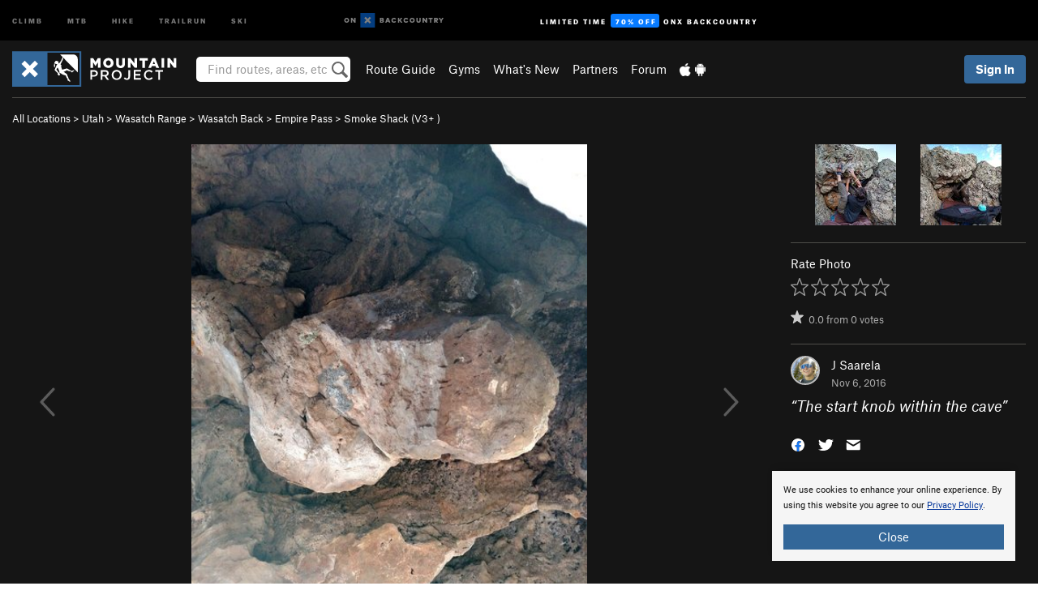

--- FILE ---
content_type: text/html; charset=UTF-8
request_url: https://www.mountainproject.com/photo/112296618/the-start-knob-within-the-cave
body_size: 17418
content:
<!DOCTYPE html>
<html xmlns="http://www.w3.org/1999/xhtml" lang="en-US">
    <head>
        <meta charset="utf-8">
<meta http-equiv="X-UA-Compatible" content="IE=edge">
<meta name="viewport" content="width=device-width, initial-scale=1, shrink-to-fit=no, viewport-fit=cover">

<title>The start knob within the cave</title>

<meta http-equiv="Content-Language" content="en_US" />

<link href="/css/ap-vendor-full.css?id=fa0c443b73aac8a18b4ba7cffcc25368" rel="stylesheet" />


<link rel="stylesheet" href="/css/styles-shared-all.css?id=aedb0a51a5dd997667be99ba5074f0fb"/>

    <link rel="stylesheet" href="/css/styles-shared-ap.css?id=15053a49f49e2336f1c6295cbf5ff953"/>

<link rel="stylesheet" href="/css/styles-site-climb.css?id=2b6a6b64981c9b55101824caccc9fde2"/>


    <style>
        .metric {
            display: none;
        }
    </style>

            <link href="//cdn2.apstatic.com" rel="dns-prefetch" />
    
<meta name="description" content="Find rock climbing routes, photos, and guides for every state, along with experiences and advice from fellow climbers."/>
    <meta property="og:title" content="The start knob within the cave"/>
    <meta property="og:site_name" content="Mountain Project"/>
    <meta property="og:type" content="website"/>
    <meta property="og:description" content="Find rock climbing routes, photos, and guides for every state, along with experiences and advice from fellow climbers."/>
    <meta property="og:image" content="https://mountainproject.com/assets/photos/climb/112296618_medium_1494330535.jpg?cache=1702072113"/>
    <meta property="fb:app_id" content="11749012187"/>

    
    

    
                        <meta property="og:url" content="https://www.mountainproject.com/photo/112296618/the-start-knob-within-the-cave"/>
            <link rel="canonical" href="https://www.mountainproject.com/photo/112296618/the-start-knob-within-the-cave"/>
            
<meta name="google-site-verification" content="dfmLg0_QdCMHOFDJ7edPcQXqjvNTl96j5206gg7CDGM"/>
<link rel="shortcut icon" href="/img/climb/favicons/favicon.png">
<link rel="apple-touch-icon-precomposed" href="/img/climb/favicons/favicon-152.png">
<link rel="icon" sizes="16x16" href="/img/climb/favicons/favicon-16.png">
<link rel="icon" sizes="32x32" href="/img/climb/favicons/favicon-32.png">
<link rel="icon" sizes="152x152" href="/img/climb/favicons/favicon-152.png">
<link rel="icon" sizes="180x180" href="/img/climb/favicons/favicon-180.png">

<script src="/js/ap-vendor-full.js?id=1945ee864736d4f641db293c26469e96"></script>

    <script type="text/javascript">
        (function(w) {
            w.ap = w.ap || {};

            w.ap.config = {
                'projectType': 'climb',
                'allProjectTypes': ["climb","mtb","hike","trailrun","ski"],
                'isLoggedIn': 0,
                'userId': undefined,
                                    'onxUserId': undefined,
                                'isAdmin': 0,
                'displayMetric': 0,
                'cdnUrl': '',
                'cdnFilesUrl': 'https://mountainproject.com/assets',
                'brandColor': '#336799',
                'riderRight': '/img/climb/climberRight.svg',
                'riderLeft': '/img/climb/climberRight.svg',
                'isProd': '1',
                'env': 'production'
            };
        })(window);
    </script>

    <script src="/js/sites/all.js?id=449cf39ab6835bb9a0eda35c278225b3"></script>
    <script src="/js/sites/ap.js?id=ed1d4111a8d160505075462007825505"></script>
    <script src="/js/firebase-climb.js?id=d2b594d44c2cdf48c64366455d9a6131"></script>

<script src="/js/climb-main.js?id=20ed83a58b90f562e30cc28772a74a57"></script>
<script>
        (function(w,d,s,l,i){w[l]=w[l]||[];
                        w[l].push({'gtm.start': new Date().getTime(),event:'gtm.js'});
            var f=d.getElementsByTagName(s)[0],j=d.createElement(s),dl=l!='dataLayer'?'&l='+l:'';j.async=true;j.src=
            'https://www.googletagmanager.com/gtm.js?id='+i+dl;f.parentNode.insertBefore(j,f);
        })(window,document,'script','dataLayer','GTM-KX76S82');
    </script>
            <script>
            (function(b,r,a,n,c,h,_,s,d,k){if(!b[n]||!b[n]._q){for(;s<_.length;)c(h,_[s++]);d=r.createElement(a);d.async=1;d.src="https://cdn.branch.io/branch-latest.min.js";k=r.getElementsByTagName(a)[0];k.parentNode.insertBefore(d,k);b[n]=h}})(window,document,"script","branch",function(b,r){b[r]=function(){b._q.push([r,arguments])}},{_q:[],_v:1},"addListener banner closeBanner closeJourney data deepview deepviewCta first init link logout removeListener setBranchViewData setIdentity track trackCommerceEvent logEvent disableTracking getBrowserFingerprintId crossPlatformIds lastAttributedTouchData setAPIResponseCallback qrCode setRequestMetaData setAPIUrl getAPIUrl setDMAParamsForEEA".split(" "), 0);
            branch.init('key_live_pjQ0EKK0ulHZ2Vn7cvVJNidguqosf7sF');
            branch.setBranchViewData({
                data: {
                    web_url: window.location.href,
                },
            })
                    </script>
        <script src="https://615b02ef838540809c4f5d09cd4e9626.js.ubembed.com" async></script>
    <script data-ad-client="ca-pub-6303172662991335" async crossorigin="anonymous"
        src="https://pagead2.googlesyndication.com/pagead/js/adsbygoogle.js?client=ca-pub-6303172662991335">
    </script>
    <script async src="https://securepubads.g.doubleclick.net/tag/js/gpt.js"></script>
    <script>
        window.googletag = window.googletag || {
            cmd: []
        };
        googletag.cmd.push(function() {

            googletag.defineSlot(
                '/22290733000/AdventureProjects/BellyBand',
                [
                    [300, 250],
                    [300, 600],
                    [728, 90],
                    [970, 90],
                    [970, 180],
                    [970, 250],
                    [1024, 90],
                    [1024, 250],
                    [320, 50],
                    [320, 100],
                    [360, 90],
                    [320, 480]
                ],
                'div-gpt-ad-1614710348458-0'
            ).defineSizeMapping([
                [
                    [1024, 0],
                    [
                        [1024, 250],
                        [1024, 90]
                    ]
                ],
                [
                    [728, 0],
                    [
                        [728, 250],
                        [728, 90]
                    ]
                ],
                [
                    [300, 0],
                    [
                        [300, 600],
                        [300, 250]
                    ]
                ],
                [
                    [0, 0],
                    []
                ]
            ]).addService(googletag.pubads());

            googletag.defineSlot(
                '/22290733000/AdventureProjects/LeaderBoard',
                [
                    [300, 250],
                    [300, 600],
                    [728, 90],
                    [970, 90],
                    [970, 180],
                    [970, 250],
                    [1024, 90],
                    [1024, 250],
                    [320, 50],
                    [320, 100],
                    [360, 90],
                    [320, 480]
                ],
                'div-gpt-ad-1614709329076-0'
            ).defineSizeMapping([
                [
                    [1024, 0],
                    [
                        [1024, 250],
                        [1024, 90]
                    ]
                ],
                [
                    [728, 0],
                    [
                        [728, 250],
                        [728, 90]
                    ]
                ],
                [
                    [320, 0],
                    [
                        [320, 100],
                        [320, 50]
                    ]
                ],
                [
                    [0, 0],
                    []
                ]
            ]).addService(googletag.pubads());

            googletag.defineSlot(
                //Change ID to match GAM
                '/22290733000/AdventureProjects/SkyScraper',
                [
                    [300, 250],
                    [300, 600],
                    [728, 90],
                    [970, 90],
                    [970, 180],
                    [970, 250],
                    [1024, 90],
                    [1024, 250],
                    [320, 50],
                    [320, 100],
                    [360, 90],
                    [320, 480]
                ],
                'div-gpt-ad-1614709329076-1'
            ).defineSizeMapping([
                [
                    [1024, 0],
                    [
                        [1024, 250],
                        [1024, 90]
                    ]
                ],
                [
                    [728, 0],
                    [
                        [728, 250],
                        [728, 90]
                    ]
                ],
                [
                    [320, 0],
                    [
                        [320, 100],
                        [320, 50],
                        [300, 600]
                    ]
                ],
                [
                    [300, 0],
                    [
                        [300, 600]
                    ]
                ],
                [
                    [160, 0],
                    [
                        [160, 600]
                    ]
                ],
                [
                    [0, 0],
                    []
                ]
            ]).addService(googletag.pubads());

            googletag.defineSlot(
                //Change ID to match GAM
                '/22290733000/AdventureProjects/InlineBanner',
                [
                    [300, 250],
                    [300, 600],
                    [728, 90],
                    [970, 90],
                    [970, 180],
                    [970, 250],
                    [1024, 90],
                    [1024, 250],
                    [320, 50],
                    [320, 100],
                    [360, 90],
                    [320, 480]
                ],
                'div-gpt-ad-1614709329076-2'
            ).defineSizeMapping([
                [
                    [1024, 0],
                    [
                        [1024, 250],
                        [1024, 90]
                    ]
                ],
                [
                    [728, 0],
                    [
                        [728, 250],
                        [728, 90]
                    ]
                ],
                [
                    [320, 0],
                    [
                        [320, 100],
                        [320, 50],
                        [300, 600]
                    ]
                ],
                [
                    [300, 0],
                    [
                        [300, 600]
                    ]
                ],
                [
                    [160, 0],
                    [
                        [160, 600]
                    ]
                ],
                [
                    [0, 0],
                    []
                ]
            ]).addService(googletag.pubads());

            const pubads = googletag.pubads();
            pubads.setTargeting('domain', "mountainproject.com");
            pubads.setTargeting('env', "production");
            pubads.setTargeting('url', "photo\/112296618\/the-start-knob-within-the-cave");
            pubads.setTargeting('dir', "photo");
            pubads.setTargeting('user_role', "guest");
            pubads.setTargeting('is_logged_in', "false");
            pubads.enableSingleRequest();
            pubads.collapseEmptyDivs();
            googletag.enableServices();
        });
    </script>

<link href="/css/froala_editor.pkgd.min-3-1-0.css" rel="stylesheet" type="text/css"/>








    </head>
    <body id="body-climb">
        <noscript><iframe src="https://www.googletagmanager.com/ns.html?id=GTM-KX76S82"
                  height="0" width="0" style="display:none;visibility:hidden"></iframe></noscript>

    
    <div class="modal fade login-modal" id="login-modal" tabindex="-1" role="dialog" aria-hidden="true">
    <div class="modal-dialog modal-sm" role="document">
        <div class="modal-content">
            <div class="modal-header">
                
                                    <button type="button" class="close" data-dismiss="modal" aria-label="Close">
                        <span aria-hidden="true">
                            <img src="/img/icons/closeX-lightBg.svg" />
                        </span>
                    </button>
                                <h2 class="modal-title">Sign Up or Log In</h2>
                            </div>
            <div class="modal-body">
                <div class="container-fluid">
                    <div class="text-xs-center all-sites-disclaimer">
    <p class="text-muted"><a target="_blank" href="https://www.adventureprojects.net">Your FREE account works with all Adventure Projects sites <img src="/img/arrows/nextGray.svg"/></a></p>
</div>

<div class="login-signup-block" >
    <span class="wide">
    <a href="https://www.mountainproject.com/auth/login/onx" class="btn btn-onx"><img src="/img/social/white-onx.svg">Continue with onX Maps</a>
</span>

    <span class="wide">
    <a href="https://www.mountainproject.com/auth/login/facebook" class="btn btn-facebook"><img src="/img/social/white-facebook.svg">Sign in with Facebook</a>
</span>

    <span class="wide">
        <style>
            #appleid-signin {
                width: 100%;
                height: 40px;
                margin: 1rem 0;
            }
            div[role="button"] {
                max-width: none !important;
            }
        </style>
        <div
            id="appleid-signin"
            data-color="white"
            data-border="true"
            data-type="sign in"
            data-border="true"
            data-border-radius="20"
        ></div>
        <script type="text/javascript"
                src="https://appleid.cdn-apple.com/appleauth/static/jsapi/appleid/1/en_US/appleid.auth.js"></script>
        <script type="text/javascript">
            AppleID.auth.init({
                clientId: 'com.mountainproject.www',
                scope: 'name email',
                redirectURI: 'https://www.mountainproject.com/auth/login/apple/return',
                usePopup: false //or false defaults to false
            });
        </script>
</span>

    
    <br />
    <div id="email-login"></div>
    <a class="lost-password-toggle" href="#" style="display: block; margin-top: 5px;">Password help</a>

    <div class="orSeparator">
        <span>OR</span><hr>
    </div>

    
            
        <div id="email-signup"></div>
        <p></p>
    </div>


<div class="lost-password-block"  style="display: none" >
    <div id="forgot-password"></div>
    <p class="mt-2 text-xs-center"><a class="lost-password-toggle" href="#">Cancel</a></p>
</div>

<script>
    $.ajax({
        type:'GET',
        url:'/ajax/public/auth/signup',
        success:function(data) {
            $("#email-signup").html(data);
        },

        error: function (msg) {
            console.log(msg);
            var errors = msg.responseJSON;
        }
    });
    $.ajax({
        type:'GET',
        url:'/ajax/public/auth/login',
        success:function(data) {
            $("#email-login").html(data);
        },

        error: function (msg) {
            console.log(msg);
            var errors = msg.responseJSON;
        }
    });
    $.ajax({
        type:'GET',
        url:'/ajax/public/auth/forgot',
        success:function(data) {
            $("#forgot-password").html(data);
        },

        error: function (msg) {
            console.log(msg);
            var errors = msg.responseJSON;
        }
    });
</script>
                </div>
            </div>
                    </div>
    </div>
</div>


<div class="modal fade share-content-modal" id="share-content-modal" tabindex="-1" role="dialog" aria-hidden="true">
    <div class="modal-dialog modal-sm" role="document">
        <div class="modal-content">
            <div class="modal-header">
                
                                    <button type="button" class="close" data-dismiss="modal" aria-label="Close">
                        <span aria-hidden="true">
                            <img src="/img/icons/closeX-lightBg.svg" />
                        </span>
                    </button>
                                <h2 class="modal-title">Share on Mountain Project</h2>
                            </div>
            <div class="modal-body">
                <div class="container-fluid">
                    <div class="block">
            <a href="https://www.mountainproject.com/share/trail">Create Route or
        Route <img class="arrow"
                                                     src="/img/climb/downArrow.png"></a>
    <img class="sliver" src="/img/mapSliver.jpg" />
        </div>
        <hr>
    <div class="block">
        <a href="https://www.mountainproject.com/edit/symbol">Add a Symbol <img class="arrow"
                                                                                        src="/img/climb/downArrow.png"></a>
    <div class="symbols mt-1">
        <img src="/img/map/hazard.png">
        <img src="/img/map/parking.png">
        <img src="/img/map/viewpoint.png">
        <img src="/img/map/info.png">
    </div>
    </div>
    <hr>
    <div class="block">
        <a href="https://www.mountainproject.com/share/photo">Share a Photo <img class="arrow" src="/img/climb/downArrow.png"></a>
    <img class="sliver" src="/img/photoSliver.png"/>
    </div>
    <hr>
    <div class="block">
        <a href="https://www.mountainproject.com/share/video">Share a Video <img class="arrow" src="/img/climb/downArrow.png"></a>
    <div class="mt-1"><img class="videos" src="/img/youTubeVimeo.png"></div>
    </div>
        <hr>
    <div>
        <p><small>Taking other people's content (text, photos, etc) without permission is a copyright violation and
                NOT OKAY!</small></p>
    </div>
                </div>
            </div>
                    </div>
    </div>
</div>
<div class="modal fade flag-content-modal" id="flag-content-modal" tabindex="-1" role="dialog" aria-hidden="true">
    <div class="modal-dialog modal-sm" role="document">
        <div class="modal-content">
            <div class="modal-header">
                
                                    <button type="button" class="close" data-dismiss="modal" aria-label="Close">
                        <span aria-hidden="true">
                            <img src="/img/icons/closeX-lightBg.svg" />
                        </span>
                    </button>
                                <h2 class="modal-title">Flag Inappropriate Post</h2>
                            </div>
            <div class="modal-body">
                <div class="container-fluid">
                    <form method="post" id="flag-content-form">
    <div class="form-group">
        <p>
            <label><input type="radio" name="type" value="spam"> Spam?</label><br>
            <label><input type="radio" name="type" value="jerk"> Being a jerk / offensive?</label><br>
            <label><input type="radio" name="type" value="other"> Something else? Please explain.</label>
        </p>
        <p>Please tell us why:</p>
        <textarea class="short form-control" name="reason"></textarea>
    </div>
    <div class="form-group">
        <input type="hidden" name="_token" value="MEHz5COciqtf03RE8kuW73xT3P6CsMwxeNTF5kcL" autocomplete="off">
        <input type="submit" class="btn btn-primary" value="Flag It">
        <a href="#" class="btn btn-link btn-sm cancel" data-dismiss="modal">Cancel</a>

        <input type="hidden" name="id" value="" />
        <p class="mt-1 form-group small text-muted">
            An Adventure Projects staff member will review this and take an appropriate action, but we generally don't reply.
        </p>
    </div>
</form>
<hr>
<p class="text-xs-center">
    Additionally, you can<br>permanently ignore this user.
</p>
<p class="text-xs-center">
    <a id="ignore-user-info" href="" class="btn btn-primary">More Info</a>
</p>

<script>
    $('#flag-content-form').validate({
        rules: {
            type: {
                required: true
            },
            reason: {
                required: true
            },
        },
        errorPlacement: function(error, element) {
            error.insertAfter("#type-label");
        }
    });
</script>                </div>
            </div>
                    </div>
    </div>
</div>
<div id="faded-background"></div>
                <div id="header-container-print" class="text-xs-center">
    <img id="logo-print" alt="Mountain Project Logo"
         src="/img/climb/logoHex.png"/>
</div>
<div id="header-container">
    <div class="top-nav">
    <div class="top-nav__wrap">
        <div class="top-nav__left">
            <div class="top-nav__item hidden-sm-down"><a class="top-nav__activity" href="https://www.mountainproject.com"
                    title="Open Mountain Project">Climb</a></div>
            <div class="top-nav__item hidden-sm-down"><a class="top-nav__activity" href="https://www.mtbproject.com"
                    title="Open MTB Project">MTB</a></div>
            <div class="top-nav__item hidden-sm-down"><a class="top-nav__activity" href="https://www.hikingproject.com"
                    title="Open Hiking Project">Hike</a></div>
            <div class="top-nav__item hidden-sm-down"><a class="top-nav__activity"
                    href="https://www.trailrunproject.com" title="Open TrailRun Project">Trailrun</a></div>
            <div class="top-nav__item hidden-sm-down"><a class="top-nav__activity" href="https://www.powderproject.com"
                    title="Open Powder Project">Ski</a></div>
            <div class="top-nav__item">
                <a class="top-nav__activity" href="https://webmap.onxmaps.com/backcountry/?mode=climb&amp;utm_source=mountainproject&amp;utm_medium=owned_referral&amp;utm_content=ap-climb-top-nav&amp;utm_campaign=bc_ap-climb-top-nav-12222023" title="onX Backcountry">
                    <svg width="auto" height="18" viewBox="0 0 82 12" fill="none"
                        xmlns="http://www.w3.org/2000/svg" title="onX Backcountry" style="top: 5px;">
                        <path
                            d="M1.06878 5.99923C1.06878 6.5896 1.44974 6.99653 2.00151 6.99653C2.55329 6.99653 2.93424 6.58805 2.93424 5.99923C2.93424 5.41041 2.55329 5.00193 2.00151 5.00193C1.44974 5.00193 1.06878 5.40886 1.06878 5.99923ZM4 5.99923C4 7.15067 3.17007 8 2 8C0.829933 8 0 7.15067 0 5.99923C0 4.84779 0.829933 4 2 4C3.17007 3.99846 4 4.84779 4 5.99923Z"
                            fill="white" />
                        <path fill-rule="evenodd" clip-rule="evenodd"
                            d="M9.25 8H8.20433L6.57379 5.75154V8H5.5V4H6.54551L8.17621 6.24862V4H9.25V8Z"
                            fill="white" />
                        <path fill-rule="evenodd" clip-rule="evenodd" d="M13.25 12H25.25V0H13.25V12Z" fill="#087BFF" />
                        <path fill-rule="evenodd" clip-rule="evenodd"
                            d="M22.0001 7.66034L20.9297 8.73077L19.2502 7.0512L17.5705 8.73077L16.5001 7.66034L18.1797 5.98076L16.5001 4.30104L17.5705 3.23077L19.2502 4.91018L20.9297 3.23077L22.0001 4.30104L20.3206 5.98076L22.0001 7.66034Z"
                            fill="white" />
                        <path
                            d="M32.0371 5.98425C32.352 5.82677 32.5567 5.52757 32.5567 5.14961C32.5567 4.4567 32.0844 4.01575 31.0294 4.01575H29.25V7.96851H31.1238C32.1631 7.96851 32.6354 7.52756 32.6354 6.83464C32.6354 6.45669 32.3677 6.11024 32.0371 5.98425ZM30.3208 4.89764H30.9978C31.297 4.89764 31.4387 5.00788 31.4387 5.22835C31.4387 5.44882 31.2812 5.55905 30.9978 5.55905H30.3208V4.89764ZM31.0608 7.10236H30.3208V6.4252H31.0608C31.3758 6.4252 31.5332 6.53543 31.5332 6.77165C31.5332 6.99213 31.3758 7.10236 31.0608 7.10236ZM35.1548 4.01575L33.659 7.96851H34.777L35.0447 7.21261H36.5249L36.7925 7.96851H37.9262L36.4303 4.01575H35.1548ZM35.3754 6.26771L35.7847 5.10237L36.1942 6.26771H35.3754ZM40.8551 4.97638C41.233 4.97638 41.5322 5.14961 41.7211 5.48032L42.6659 4.96064C42.3196 4.33071 41.6424 3.95276 40.8551 3.95276C39.6269 3.95276 38.7766 4.80315 38.7766 6.00001C38.7766 7.19685 39.6426 8.04724 40.8551 8.04724C41.6424 8.04724 42.2408 7.70079 42.6187 7.13386L41.7368 6.51969C41.5164 6.8504 41.2172 7.02362 40.8394 7.02362C40.3512 7.02362 39.8789 6.67717 39.8789 6.00001C39.8946 5.38583 40.3039 4.97638 40.8551 4.97638ZM47.7835 4.01575H46.4766L45.4846 5.49607H45.1697V4.01575H44.0989V7.96851H45.1697V6.45669H45.4688L46.5868 7.96851H47.9095L46.3506 5.95276L47.7835 4.01575ZM50.7911 4.97638C51.169 4.97638 51.4682 5.14961 51.6571 5.48032L52.6019 4.96064C52.2556 4.33071 51.5784 3.95276 50.7911 3.95276C49.5629 3.95276 48.7126 4.80315 48.7126 6.00001C48.7126 7.19685 49.5786 8.04724 50.7911 8.04724C51.5784 8.04724 52.1767 7.70079 52.5547 7.13386L51.6728 6.51969C51.4524 6.8504 51.1532 7.02362 50.7754 7.02362C50.2872 7.02362 49.8148 6.67717 49.8148 6.00001C49.8306 5.38583 50.2399 4.97638 50.7911 4.97638ZM55.8457 3.95276C54.6175 3.95276 53.7514 4.8189 53.7514 6.00001C53.7514 7.18111 54.6175 8.04724 55.8457 8.04724C57.0739 8.04724 57.94 7.18111 57.94 6.00001C57.94 4.8189 57.0739 3.95276 55.8457 3.95276ZM55.8457 7.02362C55.2631 7.02362 54.8694 6.59842 54.8694 6.00001C54.8694 5.40158 55.2631 4.97638 55.8457 4.97638C56.4283 4.97638 56.8219 5.40158 56.8219 6.00001C56.8219 6.59842 56.4283 7.02362 55.8457 7.02362ZM61.7664 6.33071C61.7664 6.78741 61.5144 7.02362 61.0892 7.02362C60.6641 7.02362 60.4122 6.78741 60.4122 6.33071V4.01575H59.3414V6.3622C59.3414 7.43307 59.9555 8.04724 61.0892 8.04724C62.223 8.04724 62.8372 7.43307 62.8372 6.3622V4.01575H61.7664V6.33071ZM67.0729 6.23623L65.451 4.01575H64.396V7.96851H65.4667V5.74803L67.0886 7.96851H68.128V4.01575H67.0729V6.23623ZM70.4741 5.00788V7.96851H71.5448V5.00788H72.6629V4.01575H69.3403V5.00788H70.4741ZM77.1664 5.33859C77.1664 4.53543 76.6309 4.01575 75.639 4.01575H73.8754V7.96851H74.9461V6.56693H75.0091L75.9539 7.96851H77.2136L76.1429 6.51969C76.8042 6.37796 77.1664 5.93701 77.1664 5.33859ZM75.6232 5.68504H74.9461V4.97638H75.6232C75.8909 4.97638 76.0799 5.08661 76.0799 5.32283C76.0799 5.57481 75.8909 5.68504 75.6232 5.68504ZM80.4731 4.01575L79.67 5.51181L78.867 4.01575H77.6387L79.1346 6.48819V7.96851H80.2054V6.47245L81.6698 4.01575H80.4731Z"
                            fill="white" />
                    </svg>
                </a>
            </div>
                            <div class="top-nav__item">
                    <a class="top-nav__activity top-nav__activity--cta" href="https://www.onxmaps.com/backcountry/onx-backcountry-is-now-powered-by-mountain-project?utm_source=mountainproject&amp;utm_medium=owned_referral&amp;utm_content=ap-climb-top-nav-cta&amp;utm_campaign=bc_lto-67-off"
                        title="Limited Time Offer">
                        <span>Limited Time</span><strong>70% Off</strong><span class="hidden-sm-down">onX
                            Backcountry</span>
                    </a>
                </div>
                    </div>
        <div class="top-nav__right">
            <div id="content-in-progress" class="top-nav__item"></div>
<script>
    if (inIframe()) {
        $("#content-in-progress").hide();
    }else{
        $.ajax({
            type:'GET',
            url:'/ajax/public/content-in-progress',
            success:function(data) {
                $("#content-in-progress").html(data);
                attachMessageToggles();
            },
            error: function (msg) {
                console.log(msg);
                var errors = msg.responseJSON;
            }
        });
    }
</script>

        </div>
    </div>
</div>
    <div id="header" class="container-fluid">
        <div class="header-container">
                            <div class="header-container__nav">
                    
                    <a href="/" class="app-logo" title="Home"><img src="/img/climb/logoHex2.svg" alt="Logo"/></a>

                    <div id="desktop-header-search" class="search hidden-sm-down">
                        <search redirect-url="https://www.mountainproject.com/search"
                                endpoint="https://www.mountainproject.com/ajax/public/search/suggestions" container="desktop-header-search"
                                placeholder="Find routes, areas, etc" autocomplete="off" name="search"></search>
                    </div>

                    <div id="header-nav" class="hidden-sm-down">
                                                <div id="links">
            <div class="tab">
            <a href="https://www.mountainproject.com/route-guide">Route Guide</a>
        </div>
            <div class="tab">
            <a href="https://www.mountainproject.com/gyms">Gyms</a>
        </div>
            <div class="tab">
            <a href="https://www.mountainproject.com/whats-new">What's New</a>
        </div>
            <div class="tab">
            <a href="https://www.mountainproject.com/partner-finder">Partners</a>
        </div>
            <div class="tab">
            <a href="https://www.mountainproject.com/forum">Forum</a>
        </div>
        <div class="tab">
        <a href="https://www.mountainproject.com/mobile-app" title="Mobile Apps">
            <img class="apple icon" src="/img/apple.png" alt="Apple"/><img
                    class="android icon" src="/img/android.png" alt="Android"/>
        </a>
    </div>
</div>
                    </div>
                                    </div>
                
                <div class="header-container__user">
                                            
                    <div id="user">
                        
                                                    <a href="#" data-toggle="modal" data-target="#login-modal"
                                class="btn btn-primary btn-sm sign-in">Sign In</a>
                                            </div>
                    
                    
                    <div id="hamburger-container" class="hidden-md-up">
                        
                        <a class="hamburger" id="hamburger-trigger" data-toggle="collapse"
                            href="#hamburger-contents" aria-expanded="false" aria-controls="hamburger-contents"><img
                                    src="/img/hamburgerIcon.svg" class="closed" alt="Menu"
                                    title="Menu"></a>
                    </div>
                </div>
                    </div>
        
        <div class="container-fluid row collapse hidden-lg-up" id="hamburger-contents">
            <div id="mobile-header-search" class="item search">
                <search redirect-url="https://www.mountainproject.com/search"
                        endpoint="https://www.mountainproject.com/ajax/public/search/suggestions" container="mobile-header-search"
                        placeholder="Find routes, areas, etc" autocomplete="off"  name="search"></search>
            </div>
            <div class="item">
        <a href="https://www.mountainproject.com/route-guide">Route Guide  <img class="menu-arrow" src="/img/arrowRightBlack.svg"/></a>
    </div>
    <div class="item">
        <a href="https://www.mountainproject.com/gyms">Climbing Gyms  <img class="menu-arrow" src="/img/arrowRightBlack.svg"/></a>
    </div>
    <div class="item">
        <a href="https://www.mountainproject.com/whats-new">What's New <img class="menu-arrow" src="/img/arrowRightBlack.svg"/></a>
    </div>
    <div class="item">
        <a href="https://www.mountainproject.com/partner-finder">Partners <img class="menu-arrow" src="/img/arrowRightBlack.svg"/></a>
    </div>
    <div class="item">
        <a href="https://www.mountainproject.com/forum">Forum <img class="menu-arrow" src="/img/arrowRightBlack.svg"/></a>
    </div>
<div class="item mobile">
    <a href="https://www.mountainproject.com/mobile-app">
        Get the app
        <img class="apple" src="/img/appleBlack.svg" />
        <img class="android" src="/img/androidBlack.svg" />
        <img class="menu-arrow" src="/img/arrowRightBlack.svg" />
    </a>
</div>
        </div>

            </div>
</div>


<div class="">
    <div class="container-fluid">
        <div class="row">
            <!-- /22290733000/AdventureProjects/LeaderBoard -->
            <style>#div-gpt-ad-1614709329076-0 iframe { margin: 10px 0 0; } </style>
            <div style="display: flex; justify-content: center;">
                <div id='div-gpt-ad-1614709329076-0'>
                <script>
                    googletag.cmd.push(function() { googletag.display('div-gpt-ad-1614709329076-0'); });
                </script>
                </div>
            </div>
        </div>
    </div>
</div>

        <div class="main-content-container black-bg">
            <div class="container-fluid">
                <hr class="dark black-top">
                <div id="flash-message"></div>
    <script>
        $.ajax({
            type:'GET',
            url:'/ajax/public/flash/messages',
            success:function(data) {
                $("#flash-message").html(data);
            },
            cache: false,
            error: function (msg) {
                console.log(msg);
                var errors = msg.responseJSON;
            }
        });
    </script>
                <script>
    // if in an iframe, we're probably in some admin or admin-like tool, or a widget.  don't show some messaging
    // we want to do this here (not document ready) which would cause a highly visible page reflow
    if (inIframe()) {
        $(".page-improvement-message").hide();
    }

    function hideImprovementMessage()
    {
        setCookie
    }
</script>


                    <div class="small pt-1 pb-2">
    <a href="https://www.mountainproject.com/route-guide">All Locations</a>  &gt;     
            <a href="https://www.mountainproject.com/area/105708957/utah">Utah</a>
        
             &gt; <a href="https://www.mountainproject.com/area/105739213/wasatch-range">Wasatch Range</a>
        
             &gt; <a href="https://www.mountainproject.com/area/119383463/wasatch-back">Wasatch Back</a>
        
             &gt; <a href="https://www.mountainproject.com/area/108362654/empire-pass">Empire Pass</a>
        
             &gt; <a href="https://www.mountainproject.com/route/110926016/smoke-shack">Smoke Shack            (<span class='rateYDS'>V3+</span> <span class='rateFont'>6A+</span>)</a>
        </div>
<div class="row photo-core">
    <div class="col-lg-9 col-sm-12">
        <div class="main-img-container text-xs-center">
                            <div class="prevButton"></div>
                <div class="nextButton"></div>
                                        <div class="expand text-xs-center">
                    <a id="expand-href" href="https://mountainproject.com/assets/photos/climb/112296618_large_1494330535.jpg?cache=1702072113" target="_blank"><img
                                src="/img/expand.svg"></a>
                </div>
                                        <img  class="img-fluid main-photo" src="https://mountainproject.com/assets/photos/climb/112296618_medium_1494330535.jpg?cache=1702072113" alt="The start knob within the cave" srcset="https://mountainproject.com/assets/photos/climb/112296618_small_1494330535.jpg?cache=1702072113 240w, https://mountainproject.com/assets/photos/climb/112296618_smallMed_1494330535.jpg?cache=1702072113 400w, https://mountainproject.com/assets/photos/climb/112296618_medium_1494330535.jpg?cache=1702072113 800w" sizes="(min-width: 992px) 70vw, 90vw">
                    </div>
        <div class="pt-half pb-half text-xs-center">
                        
            <span class="text-muted small">
                ID 112296618 <span class="ml-half mr-half">&middot;</span>
                <div class="flag like-flag-action small text-muted">
    <a href="#" class="flag-trigger require-user" data-object-model="Climb-Lib-Models-Image"
       data-object-owner="110430519"
       data-object-id="112296618" data-login-content="Hold that thought!">
        <span class="text-muted">Flag This Photo</span>
    </a>
</div>
 <span class="ml-half mr-half">&middot;</span>
                <a href="#" class="text-muted" data-toggle="modal" data-target="#copyright-modal" data-object-model="photo"
                   data-object-id="112296618">Copyright Violation?</a>
            </span>
        </div>
    </div>
    <div class="col-lg-3 col-sm-12 text-xs-left">

                    <div class="row mb-2 next-prev-row">
                                    <div class="col-xs-6">
                        <a href="javascript:changePhoto(-1);">
        <img  class="float-xs-right" src='https://mountainproject.com/assets/photos/climb/112315019_sqsmall_1494297956.jpg?cache=1702072127' alt="Ian getting tricky">
                    <img src="/img/arrowLeft.svg" class="preview preview-prev" />
            </a>
                    </div>
                                <div class="col-xs-6">
                    <a href="javascript:changePhoto(1);">
        <img  class="" src='https://mountainproject.com/assets/photos/climb/112296609_sqsmall_1494330534.jpg?cache=1702072113' alt="Doesn&#39;t get much better for moderate lowball roofing">
                    <img src="/img/arrowRight.svg" class="preview preview-next" />
            </a>
                </div>
            </div>
        
        <hr class="dark"/>

        
        Rate Photo
        <div class="text-muted mt-half">
            <span id="scoreThis_112296618">
    <span class="score">
        <span class="scoreStars setScoreStars" onmouseout="onStarOver('112296618', savedScores['112296618'], 'images');">
                            <img class="require-user  first " data-login-context="Hope you&#039;re having a 5-star day!"
                     src="/img/clear.gif" id="star_1_112296618" data-gtm-id="trail-page-star-rating"
                     onclick="setScore('images', '112296618', 1, 1, 0);"
                     onmouseover="onStarOver('112296618', 1, 'images');" alt="Rating" />
                            <img class="require-user " data-login-context="Hope you&#039;re having a 5-star day!"
                     src="/img/clear.gif" id="star_2_112296618" data-gtm-id="trail-page-star-rating"
                     onclick="setScore('images', '112296618', 2, 1, 0);"
                     onmouseover="onStarOver('112296618', 2, 'images');" alt="Rating" />
                            <img class="require-user " data-login-context="Hope you&#039;re having a 5-star day!"
                     src="/img/clear.gif" id="star_3_112296618" data-gtm-id="trail-page-star-rating"
                     onclick="setScore('images', '112296618', 3, 1, 0);"
                     onmouseover="onStarOver('112296618', 3, 'images');" alt="Rating" />
                            <img class="require-user " data-login-context="Hope you&#039;re having a 5-star day!"
                     src="/img/clear.gif" id="star_4_112296618" data-gtm-id="trail-page-star-rating"
                     onclick="setScore('images', '112296618', 4, 1, 0);"
                     onmouseover="onStarOver('112296618', 4, 'images');" alt="Rating" />
                            <img class="require-user " data-login-context="Hope you&#039;re having a 5-star day!"
                     src="/img/clear.gif" id="star_5_112296618" data-gtm-id="trail-page-star-rating"
                     onclick="setScore('images', '112296618', 5, 1, 0);"
                     onmouseover="onStarOver('112296618', 5, 'images');" alt="Rating" />
                    </span>
                    &nbsp;
                <span id="scoreThis_112296618_text" class="scoreThisText">&nbsp;</span>
                    &nbsp;<a href="#" id="scoreClear_112296618" class="require-user small" data-login-context="Hope you&#039;re having a 5-star day!"
               onclick="setScore('images', '112296618', 0, 1, 0); return false;"><img
                        class="delete show-tooltip" title="Clear Rating"
                        src="/img/icons/trashWhite.svg" alt="Clear Rating" /></a>
            </span>
    <input class="hiddenScoreValue" type="hidden" id="score_112296618" name="score_112296618" value=0 />
</span>

<script type="text/javascript">
    savedScores["112296618"] = 0;
    onStarOver("112296618", 0, "images");
    showClearScoreLink("112296618", savedScores["112296618"]);
</script>
            <div class="small stars-avg mt-half">
                <span id="starsWithAvgText-112296618" class="title text-muted">
    
    <span class='scoreStars '>
            <img src='/img/stars/starRedEmpty.svg' alt='' class="first">
                                            
                                                
                                                
                                                
                                                
                        </span>


            &nbsp;
        <span>0.0</span>
    from
    <span>0</span> votes

            </span>
    
            </div>
        </div>
        <hr class="dark"/>

        <div class="mt-1">
            <div class="float-xs-left mr-1">
                <a href="https://www.mountainproject.com/user/110430519/j-saarela">
                    <div class="user-img-avatar lazy"
                         data-original="https://mountainproject.com/assets/avatars/110430519.jpg?cache=1769747592">
                    </div>
                </a>
            </div>
            <div class="float-xs-left">
                <a href="https://www.mountainproject.com/user/110430519/j-saarela">J Saarela</a>
                <div class="text-muted small">
                    Nov 6, 2016
                </div>
            </div>
            <div class="clearfix"></div>
        </div>
        <div class="mt-half">
            <span class="photo-title"><span class="huge-quotation-mark">&#8220;</span><!--
                                    -->The start knob within the cave<!--
                                --><span class="huge-quotation-mark">&#8221;</span></span>
            &nbsp; <!--EDIT-Climb\Lib\Models\Image-112296618-->

            <div></div>

            <div class="mt-2 mb-1">
                <div class="share-btns btn-group" role="group" aria-label="Social buttons">
    <a class="btn  btn-sm " role="button" id="share-to-fb" data-url="https://www.mountainproject.com/photo/112296618/the-start-knob-within-the-cave" href="#"><img
                title="Share this photo on Facebook" class="show-tooltip"
                src="/img/social/white-facebook.svg"></a>
    <a class="btn  btn-sm " role="button" id="share-to-twitter" data-url="https://www.mountainproject.com/photo/112296618/the-start-knob-within-the-cave"
       href="https://twitter.com/intent/tweet?text=The+start+knob+within+the+cave&url=https%3A%2F%2Fwww.mountainproject.com%2Fphoto%2F112296618%2Fthe-start-knob-within-the-cave&hashtags=mountainproject"><img
                title="Tweet this photo" class="show-tooltip"
                src="/img/social/white-twitter.svg"></a>
    <a class="btn  btn-sm " role="button" target="_blank"
       href="mailto:?Subject=Check%20out%20The%20start%20knob%20within%20the%20cave&amp;Body=Check%20out%20this%20photo%20I%20found%20on%20Mountain%20Project%3A%0A%0AThe%20start%20knob%20within%20the%20cave%0Ahttps%3A%2F%2Fwww.mountainproject.com%2Fphoto%2F112296618%2Fthe-start-knob-within-the-cave"><img
                title="Email this photo to a friend" class="show-tooltip"
                src="/img/social/white-email.svg"></a>
</div>

<script defer type="text/javascript">
    window.fbAsyncInit = function() {
        FB.init({
            appId      : '11749012187',
            channelUrl : '//mountainproject.com/channel.html',
            status     : false,
            xfbml      : true,
            version    : 'v2.5'
        });
    };
    (function(d, s, id){
        var js, fjs = d.getElementsByTagName(s)[0];
        if (d.getElementById(id)) {return;}
        js = d.createElement(s); js.id = id;
        js.src = "//connect.facebook.net/en_US/sdk.js";
        fjs.parentNode.insertBefore(js, fjs);
    }(document, 'script', 'facebook-jssdk'));

    function likeCallback(response) {
        var url = $('#share-to-fb').data('url');
        $.get("/ajax/social/like/new", {url: url});
    }

    $(document).ready(function () {
        $('#share-to-fb').click(function (e) {
            e.preventDefault();
            FB.ui({
                method: 'feed',
                link: 'https://www.mountainproject.com/photo/112296618/the-start-knob-within-the-cave',
            }, function (response) {
                likeCallback(response);
            });
        });
    });
</script>
            </div>
        </div>
    </div>
</div>

<span class="black-text">
<div class="modal fade copyright-modal" id="copyright-modal" tabindex="-1" role="dialog" aria-hidden="true">
    <div class="modal-dialog modal-md" role="document">
        <div class="modal-content">
            <div class="modal-header">
                
                                    <button type="button" class="close" data-dismiss="modal" aria-label="Close">
                        <span aria-hidden="true">
                            <img src="/img/icons/closeX-lightBg.svg" />
                        </span>
                    </button>
                                <h2 class="modal-title">Copyright Violation?</h2>
                                    <hr />
                            </div>
            <div class="modal-body">
                <div class="container-fluid">
                    <form method="post" id="copyright" action="https://www.mountainproject.com/copyright">
    <div class="form-group">
        <img class="float-xs-right lazy ml-half mb-half" src="https://mountainproject.com/assets/photos/climb/112296618_sqsmall_1494330535.jpg?cache=1702072113">
        <div class="copyright-description">
            <h2>We take copyright violations seriously.</h2>
            <div>Please use this form to let us know if this photo does not belong to J Saarela.</div>
        </div>
    </div>

    <div class="form-group">
        <label class="primary">Your Email Address</label>
        <input type="email" class="form-control" name="email" value="" />
    </div>
    <div class="form-group">
        <label class="primary">Message</label>
        <textarea name="message" class="form-control" maxlength="300" placeholder="Is there a link that demonstrates someone else owns this photo?&#10;&#10;Anything else you can share to clarify the situation?" rows="5"></textarea>
    </div>
    <div class="form-group">
        <input type="hidden" name="_token" value="MEHz5COciqtf03RE8kuW73xT3P6CsMwxeNTF5kcL" autocomplete="off">
        <div id="recaptcha-697d41994bb3d" class="g-recaptcha-response" style="display: inline-block; position: relative;">
    <input type="hidden" name="g-recaptcha-response" value="" />
    <input type="hidden" name="g-recaptcha-response-action" value="social" />
    <input type="text" name="winnie-the-pooh" value="" style="position: absolute; bottom: 0.5rem; margin:0; padding: 0; height: 1rem; border: none;" tabindex="-1">
    <button id="submitrecaptcha-697d41994bb3d" type="submit" class="btn btn-primary" style="">Copyright Violation?</button>
    <span style="display:block; margin:0.5rem 0; padding: 0.5rem; background-color: #f5f5f5; line-height: 1.25em; font-size: 0.7rem; z-index: 1; position: relative;">
    This site is protected by reCAPTCHA and the Google
        <a href="https://policies.google.com/privacy">Privacy Policy</a> and
        <a href="https://policies.google.com/terms">Terms of Service</a> apply.
    </span>
</div>
<script type="text/javascript">
    if(typeof grecaptcha === 'undefined') {
        grecaptcha = {enterprise: {}};
        grecaptcha.enterprise.ready = function(cb){
            const c = '___grecaptcha_cfg';
            window[c] = window[c] || {};
            (window[c]['fns'] = window[c]['fns']||[]).push(cb);
        }
    }
    grecaptcha.enterprise.ready(async () => {
        const captcha = document.getElementById("recaptcha-697d41994bb3d");
        const submit = document.getElementById("submitrecaptcha-697d41994bb3d");
        const inputAction = captcha.querySelector('input[name="g-recaptcha-response-action"]');
        const winnieAction = captcha.querySelector('input[name="winnie-the-pooh"]');
        submit.addEventListener('click', async (e) => {
            e.preventDefault();
            if(winnieAction.value !== ''){ inputAction.value = 'pooh-bear'; }
            const inputToken = captcha.querySelector('input[name="g-recaptcha-response"]');
            const token = await grecaptcha.enterprise.execute("6LdFNV0jAAAAAJb9kqjVRGnzoAzDwSuJU1LLcyLn", {action: "social"});
            inputToken.value = token;
            e.target.form.submit();
        })
    });
</script>
        <input type="button" href="#" class="btn btn-link btn-sm cancel" data-dismiss="modal" value="Cancel">
        <input type="hidden" name="id" value="112296618" />
    </div>
    <div class="form-group small">
        We will review your message within a few business days. Thank you for help to prevent copyright vioations!
        <br><br>
        Our DMCA compliance is documented in our <a href="">Terms</a>.
    </div>
</form>

<script>
    $('#copyright').validate({
        rules: {
            email: {
                required: true,
                email: true
            },
            message: {
                required: true,
            }
        },
    });
</script>
                </div>
            </div>
                    </div>
    </div>
</div>
</span>

<script>
    
    // these could be overwritten in pages.photo.blade.php
    var nextUrl = 'https://www.mountainproject.com/photo/112296609/doesn39t-get-much-better-for-moderate-lowball-roofing';
    var prevUrl = 'https://www.mountainproject.com/photo/112315019/ian-getting-tricky';

    function changePhoto(increment) {
        var ids = [112315113,112315053,112315019,112296618,112296609,110926123];
        var pos = (6 + 3 +increment) % 6;
        if ('page' == 'page') {
            if (nextUrl.length && increment == 1) {
                document.location = nextUrl;
            } else if (prevUrl.length && increment == -1) {
                document.location = prevUrl;
            }
        } else { // we're in a popup, change it
            photoClicked(ids[pos]);
        }
    }

    $(document).unbind("keydown");
    $(document).keydown(function (e) {
        if (e.keyCode == 37 && !e.ctrlKey) {
            changePhoto(-1);
            return false;
        } else if (e.keyCode == 39 && !e.ctrlKey) {
            changePhoto(1);
            return false;
        }
    });

    // unbind keyboard events on unload
    // NOTE: unbinding also occurs in comment javascript.  search for unbind("keydown")
    $("#global-modal").on('hidden.bs.modal', function (e) {
        $(document).unbind("keydown");
    });

    // set up hovers and clicks
    var time = 100;
    $("div.prevButton").hover(
        function () {
            $(this).fadeTo(time, 1);
        },
        function () {
            $(this).fadeTo(time, .3);
        }
    ).click(function () {
        changePhoto(-1);
    });

    $("div.nextButton").hover(
        function () {
            $(this).fadeTo(time, 1);
        },
        function () {
            $(this).fadeTo(time, .3);
        }
    ).click(function () {
        changePhoto(1);
    });

    $("div.expand").hover(
        function () {
            $(this).fadeTo(time, .7);
        },
        function () {
            $(this).fadeTo(time, 0);
        }
    );
</script>
            </div>
        </div>
        <div class="main-content-container">
            <div class="container-fluid">
                
    <div class="row pt-3 photo-page-bottom">
        <div class="col-lg-9 col-sm-12">
            <div class="comments" id="comments-Climb-Lib-Models-Image-112296618">
    <div class="comments-header has-sort">
        <h2 class="comment-count" class="dont-shrink">0 Comments</h2>

            </div>
    <div class="comments-body">
        
                    <div class="comment-box">

                <div class="float-xs-left">
                    <!--

            --><div class="user-img-avatar lazy"
             data-original="/img/user/missing2.svg">
        </div><!--
    -->

                </div>
                <div class="comment-form-container">
                    <form class="add-comment-form wide" method="post" action="https://www.mountainproject.com/ajax/comments/add">
                    <textarea class="comment require-user" id="comment-textarea" data-login-context="Hold that thought!"
                              name="comment" maxlength="6000" placeholder="Write a comment"></textarea>

                        <input type="hidden" name="objectType" value="Climb\Lib\Models\Image"/>
                        <input type="hidden" name="objectId" value="112296618"/>
                        <input type="hidden" name="showAll" value="true"/>

                        
                        <div id="comment-type" class="mb-1"
                             style="display:none;">
                            <h3 class="mt-half" id="comment-type-label">Comment Type:</h3>
                            <div></div> 

                            <label><input type="radio" name="type" value="LOSTFOUND"> Lost or Found Item
    <span class="text-warm small">self-destructs in 30 days</span></label> <br>
<label><input type="radio" name="type" value="CONDITION"> Temporary (Condition Report, Upcoming Event, etc)
    <span class="text-warm small">self-destructs in 90 days</span></label> <br>
<label><input type="radio" name="type" value="BETA"> Beta for this Photo or Personal
    Opinion</label>

<script>
    </script>

                        </div>

                        <button style="display: none;" type="submit" class="btn btn-primary">Post Comment</button>
                    </form>
                </div>

                <div class="clearfix"></div>

                <script type="text/javascript">

    $("input[maxlength], textarea").each(function () {
        var $this = $(this);
        var maxLength = parseInt($this.attr("maxlength"));
        if (maxLength > 0) {
            var s = $this.val();
            // accommodate jquery bug: http://stackoverflow.com/questions/10030921/chrome-counts-characters-wrong-in-textarea-with-maxlength-attribute
            var cc = s.length + (s.match(/\\n/g) || []).length;
            var el = $("<div class='form-char-count'>" + ap.math.formatNumber(maxLength - cc) + " characters</div>");
            el.insertAfter($this);
            $this.on("keyup", function () {
                var s = $this.val();
                // jquery bug
                var cc = s.length + (s.match(/\\n/g) || []).length;
                el.text(ap.math.formatNumber(maxLength - cc) + " characters");
            });
        }
    });
</script>
            </div>
        
        
        <div class="comment-list">
                    </div>
    </div>
</div>

<script>
    function initializeComments(isPopup, numComments) {
        
        var commentContainerEl = $('#comments-Climb-Lib-Models-Image-112296618');
        var flashMessageEl = $("#flash-message");

        var addCommentFormEl = commentContainerEl.find('.add-comment-form');
        var commentSubmitButtonEl = addCommentFormEl.find('button');

        var commentTextareaEl = commentContainerEl.find('.comment');
        var characterCountEl = commentContainerEl.find('.comment-box .form-char-count');
        var commentListEl = commentContainerEl.find('.comment-list');
        var commentCountEl = commentContainerEl.find('.comment-count');
        var currentSortEl = commentContainerEl.find('.current-sort');
        var commentSortEl = commentContainerEl.find('.comments-sort');

        
        commentTextareaEl.focusin(function() {

            // if this page has photos, it will have a keydown binding for arrow keys
            // unbind that so the arrow keys will work with the comment text
            $(document).unbind("keydown");
            if (ap.config.isLoggedIn) {
                                commentTextareaEl.attr('disabled','disabled');
                            }
        });

        
        addCommentFormEl.validate({
            rules: {
                                comment: {
                    required: true,
                    maxlength: 6000
                }
            },
            errorPlacement: function(error, element) {
                var n = element.attr("name");
                if (n == "type") {
                    error.insertAfter("#comment-type-label");
                } else {
                    error.insertAfter(element);
                }
            },
            submitHandler: function (e) {
                commentSubmitButtonEl.attr('disabled', 'disabled');
                $.get(
                    addCommentFormEl.attr('action'),
                    {
                        comment: addCommentFormEl.find('textarea[name="comment"]').val(),
                        objectType: addCommentFormEl.find('input[name="objectType"]').val(),
                        objectId: addCommentFormEl.find('input[name="objectId"]').val(),
                        showAll: addCommentFormEl.find('input[name="showAll"]').val(),
                        type: addCommentFormEl.find('input[name="type"]:checked').val()
                    }
                ).done(function(data) {
                    if ('markup' in data && 'title' in data) {
                        commentListEl.html(data['markup']);
                        flashMessageEl.html(data["flash"]);
                        commentCountEl.html(data['title']);

                        
                        $("#comment-type").hide();
                        commentTextareaEl.css('height', '45px');
                        commentTextareaEl.val('');
                        commentSubmitButtonEl.hide();
                        characterCountEl.hide();
                    }
                });

                return false;
            }
        });

        
        commentSortEl.click(function (e) {
            e.preventDefault();

            var thisEl = $(this);
            currentSortEl.html(thisEl.data('sort-order-name'));
            loadComments(thisEl.data('sort-order'), thisEl.data('show-all'));
        });

        
        
        if (numComments > 0) {
            var hash = window.location.hash;
            if(location.hash.includes('?')){
                hash = hash.split('?')[0];
            }
            var hasCommentHash = (hash && hash.length && hash.indexOf('Comment-') !== -1);

            var sortDataEl = commentContainerEl.find("[data-sort-order='oldest']");
            var sortOrder = sortDataEl.data('sort-order');
            var showAll = sortDataEl.data('show-all');

            if (isPopup || hasCommentHash) {
                log('loading comments: ' + sortOrder + ', ' + showAll);
                loadComments(sortOrder, showAll, hasCommentHash ? hash : null);
            } else {
                log('lazy loading comments');
                commentContainerEl.lazyload({
                    appear: function () {
                        log('loading comments: ' + sortOrder + ', ' + showAll);
                        loadComments(sortOrder, showAll, null);
                    }
                });
            }
        }

        function loadComments(sortOrder, showAll, commentHash) {
            var objectType = 'Climb-Lib-Models-Image';
            var objectId = '112296618';
            $.get(
                "https://www.mountainproject.com/comments/forObject/Climb-Lib-Models-Image/112296618",
                {
                    sortOrder: sortOrder,
                    showAll: showAll
                }
            ).done(function (data) {
                commentListEl.html(data);
                if (commentHash !== null) {
                    log('loading comment hash ' + commentHash);
                    const el = $(commentHash);
                    if(el){
                        $('html, body').scrollTop(el.offset().top);
                    }

                }
            });
        }
    }

        $(document).ready(function () {
        initializeComments(false, 0);
    });
    </script>
            <h2 class="mt-2">Nearby Photos</h2>

<div class="row">
            <div class="col-sm-2 col-xs-4 pb-1 other-photo">
            <a href="https://www.mountainproject.com/photo/112315113/some-seriously-fun-movement-for-the-grade">
        <img  class="lazy img-fluid" data-src='https://mountainproject.com/assets/photos/climb/112315113_sqsmall_1494297959.jpg?cache=1702072127' data-original='https://mountainproject.com/assets/photos/climb/112315113_sqsmall_1494297959.jpg?cache=1702072127' alt="Some seriously fun movement for the grade">
            </a>
        </div>
            <div class="col-sm-2 col-xs-4 pb-1 other-photo">
            <a href="https://www.mountainproject.com/photo/112315053/get-fancy-with-the-footwork">
        <img  class="lazy img-fluid" data-src='https://mountainproject.com/assets/photos/climb/112315053_sqsmall_1494297957.jpg?cache=1702072127' data-original='https://mountainproject.com/assets/photos/climb/112315053_sqsmall_1494297957.jpg?cache=1702072127' alt="Get fancy with the footwork.">
            </a>
        </div>
            <div class="col-sm-2 col-xs-4 pb-1 other-photo">
            <a href="https://www.mountainproject.com/photo/112315019/ian-getting-tricky">
        <img  class="lazy img-fluid" data-src='https://mountainproject.com/assets/photos/climb/112315019_sqsmall_1494297956.jpg?cache=1702072127' data-original='https://mountainproject.com/assets/photos/climb/112315019_sqsmall_1494297956.jpg?cache=1702072127' alt="Ian getting tricky">
            </a>
        </div>
            <div class="col-sm-2 col-xs-4 pb-1 other-photo">
            <div class="selected">
        <img  class="lazy img-fluid" data-src='https://mountainproject.com/assets/photos/climb/112296618_sqsmall_1494330535.jpg?cache=1702072113' data-original='https://mountainproject.com/assets/photos/climb/112296618_sqsmall_1494330535.jpg?cache=1702072113' alt="The start knob within the cave">
    </div>
        </div>
            <div class="col-sm-2 col-xs-4 pb-1 other-photo">
            <a href="https://www.mountainproject.com/photo/112296609/doesn39t-get-much-better-for-moderate-lowball-roofing">
        <img  class="lazy img-fluid" data-src='https://mountainproject.com/assets/photos/climb/112296609_sqsmall_1494330534.jpg?cache=1702072113' data-original='https://mountainproject.com/assets/photos/climb/112296609_sqsmall_1494330534.jpg?cache=1702072113' alt="Doesn&#39;t get much better for moderate lowball roofing">
            </a>
        </div>
            <div class="col-sm-2 col-xs-4 pb-1 other-photo">
            <a href="https://www.mountainproject.com/photo/110926123/night-mission-fa-out-of-the-smoke-shack">
        <img  class="lazy img-fluid" data-src='https://mountainproject.com/assets/photos/climb/110926123_sqsmall_1494358581.jpg?cache=1701319021' data-original='https://mountainproject.com/assets/photos/climb/110926123_sqsmall_1494358581.jpg?cache=1701319021' alt="Night mission, FA (?) out of the Smoke Shack">
            </a>
        </div>
        </div>

<script>
    $("#more-photos-button").click(function (e) {

        if(!ap.config.isLoggedIn){
            showLoginModal(e);
            return;
        }

        $("#more-photos-button-col").hide();
        $("#more-photos").slideDown();
        return false;
    })
</script>
        </div>
        <div class="col-lg-3 col-sm-12">
            
                    </div>
    </div>

    <script>
        nextUrl = "https://www.mountainproject.com/photo/112296609/doesn39t-get-much-better-for-moderate-lowball-roofing";
        prevUrl = "https://www.mountainproject.com/photo/112315019/ian-getting-tricky";
    </script>
            </div>
        </div>

        <div id="cookie-consent" class="cookie-consent" tabindex="-1">
        <div role="document" class="cookie-consent__content" tabindex="0">
            <div class="cookie-consent__message">
                We use cookies to enhance your online experience. By using this website you agree to our <a class="cookie-consent__policy" href="https://www.adventureprojects.net/ap-privacy" title="Privacy Policy">Privacy Policy</a>.
            </div>
            <button id="cookie-consent-acknowledge" arai-label="Close Cookie Policy Acknowledgement" class="cookie-consent__actions btn btn-sm btn-primary">Close</button>
        </div>
    </div>
    <script>
        var consentStore = "consent.store";
        var acknowledgementStore = "consent.acknowledgement";
        var consentPopUp = document.querySelector('#cookie-consent');
        function getConstentObj(value){
            return {
                ad_storage: value,
                analytics_storage: value,
                functionality_storage: value,
                personalization_storage: value,
                security_storage: value,
            };
        }
        window.dataLayer = window.dataLayer || [];
        (function(){window.dataLayer.push(arguments);})("consent", "default", getConstentObj('denied'));
        if(!localStorage.getItem(consentStore)){
            consentPopUp.classList.add('show');
            localStorage.setItem(consentStore, JSON.stringify(getConstentObj('granted')));
        } else {
            (function(){window.dataLayer.push(arguments);})("consent", "update", getConstentObj('granted'));
        }

        if(!localStorage.getItem(acknowledgementStore)){
            consentPopUp.classList.add('show');
        }
        var consentButton = consentPopUp.querySelector('#cookie-consent-acknowledge');
        consentButton.addEventListener('click', function(){
            (function(){window.dataLayer.push(arguments);})("consent", "update", getConstentObj('granted'));
            const currentTime = new Date();
            localStorage.setItem(acknowledgementStore, currentTime.toUTCString());
            consentPopUp.classList.remove('show');
        })
    </script>
    <style>
        .cookie-consent {
            position: fixed;
            bottom: 2rem;
            right: 2rem;
            box-sizing: border-box;
            display: none;
            justify-content: center;
            z-index: 9999;
            width: 100%;
            max-width: 300px;
            padding: 1rem;
            background-color: #f5f5f5;
            box-shadow: 0 -5px 10px -5px rgba(0,0,0,0.25);
            font-family: 'Roboto', Helvetica, Arial, sans-serif;
            line-height: 1.375em;
        }
        .cookie-consent.show{
            display: flex;
        }
        .cookie-consent__content{
            box-sizing: border-box;
            display: flex;
            justify-content: center;
            flex-wrap: wrap;
            width: 100%;
            margin: 0;
        }

        .cookie-consent__content a {
            text-decoration: underline;
        }

        .cookie-consent__message {
            margin-bottom: 1rem;
            flex-grow: 1;
            font-size: 0.75rem;
        }
        .cookie-consent__actions {
            display: flex;
            align-items: center;
            margin: 0.5rem 1rem;
        }

        #cookie-consent-acknowledge {
            display: block;
            width: 100%;
            margin: 0;
        }

        @media (max-width: 480px) {
            .cookie-consent {
                max-width: calc(100% - 2rem);
                left: 50%;
                right: 50%;
                transform: translateX(-50%);
            }
        }
    </style>
    <div id="access-gate" class="access-gate" tabindex="-1">
        <div class="access-gate__wrap">
            <div role="document" class="access-gate__content" tabindex="0">
                <div class="access-gate__message">
                    <small class="text-muted hidden-sm-down">Welcome</small>
                    <h2>Join the Community! It's FREE</h2>
                    <p>
                        Already have an account? <a href="/auth/login" title="Login">Login to close this notice.</a>
                    </p>
                </div>
                <div class="access-gate__cta">
                    <a class="btn btn-primary btn-padded" style="border-radius: 5px;" href="/auth/login" title="Sign Up or Login">Get Started</a>
                </div>
            </div>
        </div>
    </div>
    <style>
        .access-gate {
            box-sizing: border-box;
            position: fixed;
            display: none;
            justify-content: center;
            align-items: center;
            z-index: 999;
            width: 100%;
            background-color: transparent;
            bottom: 0;
            left: 0;
            font-family: 'Roboto', Helvetica, Arial, sans-serif;
            line-height: 1.375em;
            background-color: rgba(255, 255, 255, 0.99);
            background-image: url('/img/topo.jpg');
            background-size: cover;
            border-top: 2px solid #f5f5f5;
            box-shadow: 0 -5px 50px -5px rgba(0,0,0,0.25);
            transition: all 250ms ease-in-out;
            padding: 3rem 0;
        }
        .access-gate__wrap{
            width: 100%;
            height: 100%;
            margin: 0;
            padding: 0;
            display: flex;
            justify-content: center;
            align-items: center
        }
        .access-gate.show{
            display: flex;
        }
        .access-gate__content{
            position: relative;
            z-index: 1;
            box-sizing: border-box;
            display: flex;
            flex-wrap: wrap;
            justify-content: center;
            align-items: center;
            width: 100%;
            height: 100%;
            max-width: 1340px;
            margin: 0;
            padding: 1rem;
        }
        .access-gate__message {
            text-align: left;
            margin: 0 2rem;
            flex-grow: 1;
        }
        .access-gate__cta {
            margin: 0 2rem;
        }
        @media (max-width: 698px){
            .access-gate__content{
                flex-direction: column;
            }
            .access-gate__message, .access-gate__cta {
                width: 100%;
                text-align: center;
                margin: 0;
            }
            .access-gate__cta .btn{
                width: 100%;
                max-width: 360px;
                margin: 0;
            }
        }
    </style>
            <div class="mt-3 "></div>
<div id="footer-container" class="onx-footer">
    <div class="onx-footer__inner">
        <div class="onx-footer__col">
            <ul>
                <li><a href="https://www.onxmaps.com" title="onX Maps">
                    <svg width="85" height="41" viewBox="0 0 85 41" fill="none" xmlns="http://www.w3.org/2000/svg">
                        <path fill-rule="evenodd" clip-rule="evenodd" d="M44.2708 40.7292H85V0H44.2708V40.7292Z" fill="white"/>
                        <path fill-rule="evenodd" clip-rule="evenodd" d="M14.1667 21.2513C14.1667 25.3293 11.228 28.3346 7.08361 28.3346C2.93862 28.3346 0 25.3293 0 21.2513C0 17.1728 2.93862 14.168 7.08361 14.168C11.228 14.168 14.1667 17.1728 14.1667 21.2513ZM3.54199 21.2526C3.54199 23.3464 4.98949 24.7943 7.08395 24.7943C9.17841 24.7943 10.6253 23.3464 10.6253 21.2526C10.6253 19.1588 9.17841 17.7109 7.08395 17.7109C4.98949 17.7109 3.54199 19.1588 3.54199 21.2526Z" fill="white"/>
                        <path fill-rule="evenodd" clip-rule="evenodd" d="M31.8753 28.3346H28.4188L23.029 20.3714V28.3346H19.4795V14.168H22.9355L28.3258 22.1318V14.168H31.8753V28.3346Z" fill="white"/>
                        <path fill-rule="evenodd" clip-rule="evenodd" d="M74.375 26.3131L70.584 30.1042L64.6357 24.1557L58.6868 30.1042L54.8958 26.3131L60.8442 20.3646L54.8958 14.4155L58.6868 10.625L64.6357 16.5729L70.584 10.625L74.375 14.4155L68.4267 20.3646L74.375 26.3131Z" fill="#222222"/>
                    </svg>
                </a></li>
                <li style="font-size: 0.8rem; color: #ffffff; max-width: 300px;">onX products are built by adventurers, for adventurers. We believe that every adventurer needs to know where to go, to know where they stand, and to be able to share their experiences.</li>
                <li><a href="https://www.onxmaps.com/about">About onX</a></li>
                <li><a href="https://www.onxmaps.com/join-our-team">Careers</a></li>
            </ul>
        </div>
        <div class="onx-footer__col onx-footer__col--right">
            <ul class="onx-footer__links">
                                                    <li><a class="dotted" href="https://www.mountainproject.com/about">About</a></li>
                                    <li><a class="dotted" href="https://www.mountainproject.com/help">Help</a></li>
                                    <li><a class="dotted" href="https://www.mountainproject.com/gyms">Gyms</a></li>
                                    <li><a class="dotted" href="https://www.mountainproject.com/partner-finder">Partner Finder</a></li>
                                    <li><a class="dotted" href="https://www.mountainproject.com/whats-new">What&#039;s New</a></li>
                                    <li><a class="dotted" href="https://www.mountainproject.com/directory/users">Top Contributors</a></li>
                                                <li><a href="https://www.mountainproject.com">Mountain Project</a></li>
                <li><a href="https://www.mtbproject.com">MTB Project</a></li>
                <li><a href="https://www.hikingproject.com">Hiking Project</a></li>
                <li><a href="https://www.trailrunproject.com">Trail Run Project</a></li>
                <li><a href="https://www.powderproject.com">Powder Project</a></li>
                <li><a href="https://www.hikingproject.com/nationalparks">National Parks</a></li>
            </ul>
        </div>
    </div>
    <div class="onx-footer__apps">
        <a href="https://apps.apple.com/us/app/mountain-project/id452308783" target="_blank" data-gtm-id="trail-page-app-store">
            <img class="app-store lazy " alt="iOS App Store" data-original="https://www.mountainproject.com/img/mobileApp/appStoreIos.gif" />
        </a>
        <a href="https://play.google.com/store/apps/details?id=com.mountainproject.android" target="_blank" data-gtm-id="trail-page-app-store">
            <img class="app-store lazy " alt="Android App Store" data-original="https://www.mountainproject.com/img/mobileApp/appStoreAndroid.gif" />
        </a>
    </div>
    <div class="onx-footer__copyright">
        <a target="_blank" href="https://www.onxmaps.com">&copy; 2026
    onX Maps, Inc.</a>
<a class="dotted" target="_blank" href="https://www.adventureprojects.net/ap-terms">Terms</a>&middot;<a
        target="_blank" class="dotted"
        href="https://www.adventureprojects.net/ap-privacy">Privacy</a>
    </div>
    <script>try {showRatingSystems();} catch (error) {}</script>
</div>
        <div class="modal fade" id="global-modal" tabindex="-1" role="dialog" aria-hidden="true" data-orig-full-path="/photo/112296618/the-start-knob-within-the-cave">
    <div class="modal-dialog"  id="global-modal-dialog" role="document">
        <div class="modal-content" id="global-modal-content">
            <button type="button" class="ap-close" data-dismiss="modal" aria-label="Close">
                <img src="/img/icons/closeX-darkBg.svg">
            </button>
            <div class="modal-header" id="global-modal-header">
                <h2 id="global-modal-title" class="modal-title"></h2>
                <hr/>
            </div>
            <div class="modal-body">
                <div class="container-fluid" id="global-modal-body"></div>
                <div id="modal-placeholder"><h2>Loading...</h2></div>
            </div>
        </div>
    </div>
</div>

<div class="modal fade" id="data-confirm-modal" tabindex="-1" role="dialog" aria-labelledby="mySmallModalLabel"
     aria-hidden="true">
    <div class="modal-dialog modal-sm">
        <div class="modal-content">
            <div class="modal-header" id="global-modal-header">
                <h3 id="dataConfirmLabel">Please Confirm</h3>
            </div>
            <hr>
            <div class="modal-body">
                <div id="data-confirm-text"></div>
                <div class="mt-1">
                    <button class="btn mr-1" data-dismiss="modal" aria-hidden="true">Cancel</button>
                    <a class="btn btn-primary" id="data-confirm-ok">OK</a>
                </div>
            </div>
        </div>
    </div>
</div>

<script id="grecaptcha" src="https://www.google.com/recaptcha/enterprise.js?render=6LdFNV0jAAAAAJb9kqjVRGnzoAzDwSuJU1LLcyLn" async defer></script>
<style>.grecaptcha-badge { visibility: hidden; }</style>
<script type="text/javascript" src="/js/components/search/main.js?id=b68edf1adcb1a4ac44a76f4d30f3cc51"></script>
<script type="text/javascript" src="/js/components/ride-finder/main.js?id=7b9b791b4520c7ed41c32180cd30f213"></script>    </body>
</html>


--- FILE ---
content_type: text/html; charset=utf-8
request_url: https://www.google.com/recaptcha/enterprise/anchor?ar=1&k=6LdFNV0jAAAAAJb9kqjVRGnzoAzDwSuJU1LLcyLn&co=aHR0cHM6Ly93d3cubW91bnRhaW5wcm9qZWN0LmNvbTo0NDM.&hl=en&v=N67nZn4AqZkNcbeMu4prBgzg&size=invisible&anchor-ms=20000&execute-ms=30000&cb=1vym6ms6h3l4
body_size: 49825
content:
<!DOCTYPE HTML><html dir="ltr" lang="en"><head><meta http-equiv="Content-Type" content="text/html; charset=UTF-8">
<meta http-equiv="X-UA-Compatible" content="IE=edge">
<title>reCAPTCHA</title>
<style type="text/css">
/* cyrillic-ext */
@font-face {
  font-family: 'Roboto';
  font-style: normal;
  font-weight: 400;
  font-stretch: 100%;
  src: url(//fonts.gstatic.com/s/roboto/v48/KFO7CnqEu92Fr1ME7kSn66aGLdTylUAMa3GUBHMdazTgWw.woff2) format('woff2');
  unicode-range: U+0460-052F, U+1C80-1C8A, U+20B4, U+2DE0-2DFF, U+A640-A69F, U+FE2E-FE2F;
}
/* cyrillic */
@font-face {
  font-family: 'Roboto';
  font-style: normal;
  font-weight: 400;
  font-stretch: 100%;
  src: url(//fonts.gstatic.com/s/roboto/v48/KFO7CnqEu92Fr1ME7kSn66aGLdTylUAMa3iUBHMdazTgWw.woff2) format('woff2');
  unicode-range: U+0301, U+0400-045F, U+0490-0491, U+04B0-04B1, U+2116;
}
/* greek-ext */
@font-face {
  font-family: 'Roboto';
  font-style: normal;
  font-weight: 400;
  font-stretch: 100%;
  src: url(//fonts.gstatic.com/s/roboto/v48/KFO7CnqEu92Fr1ME7kSn66aGLdTylUAMa3CUBHMdazTgWw.woff2) format('woff2');
  unicode-range: U+1F00-1FFF;
}
/* greek */
@font-face {
  font-family: 'Roboto';
  font-style: normal;
  font-weight: 400;
  font-stretch: 100%;
  src: url(//fonts.gstatic.com/s/roboto/v48/KFO7CnqEu92Fr1ME7kSn66aGLdTylUAMa3-UBHMdazTgWw.woff2) format('woff2');
  unicode-range: U+0370-0377, U+037A-037F, U+0384-038A, U+038C, U+038E-03A1, U+03A3-03FF;
}
/* math */
@font-face {
  font-family: 'Roboto';
  font-style: normal;
  font-weight: 400;
  font-stretch: 100%;
  src: url(//fonts.gstatic.com/s/roboto/v48/KFO7CnqEu92Fr1ME7kSn66aGLdTylUAMawCUBHMdazTgWw.woff2) format('woff2');
  unicode-range: U+0302-0303, U+0305, U+0307-0308, U+0310, U+0312, U+0315, U+031A, U+0326-0327, U+032C, U+032F-0330, U+0332-0333, U+0338, U+033A, U+0346, U+034D, U+0391-03A1, U+03A3-03A9, U+03B1-03C9, U+03D1, U+03D5-03D6, U+03F0-03F1, U+03F4-03F5, U+2016-2017, U+2034-2038, U+203C, U+2040, U+2043, U+2047, U+2050, U+2057, U+205F, U+2070-2071, U+2074-208E, U+2090-209C, U+20D0-20DC, U+20E1, U+20E5-20EF, U+2100-2112, U+2114-2115, U+2117-2121, U+2123-214F, U+2190, U+2192, U+2194-21AE, U+21B0-21E5, U+21F1-21F2, U+21F4-2211, U+2213-2214, U+2216-22FF, U+2308-230B, U+2310, U+2319, U+231C-2321, U+2336-237A, U+237C, U+2395, U+239B-23B7, U+23D0, U+23DC-23E1, U+2474-2475, U+25AF, U+25B3, U+25B7, U+25BD, U+25C1, U+25CA, U+25CC, U+25FB, U+266D-266F, U+27C0-27FF, U+2900-2AFF, U+2B0E-2B11, U+2B30-2B4C, U+2BFE, U+3030, U+FF5B, U+FF5D, U+1D400-1D7FF, U+1EE00-1EEFF;
}
/* symbols */
@font-face {
  font-family: 'Roboto';
  font-style: normal;
  font-weight: 400;
  font-stretch: 100%;
  src: url(//fonts.gstatic.com/s/roboto/v48/KFO7CnqEu92Fr1ME7kSn66aGLdTylUAMaxKUBHMdazTgWw.woff2) format('woff2');
  unicode-range: U+0001-000C, U+000E-001F, U+007F-009F, U+20DD-20E0, U+20E2-20E4, U+2150-218F, U+2190, U+2192, U+2194-2199, U+21AF, U+21E6-21F0, U+21F3, U+2218-2219, U+2299, U+22C4-22C6, U+2300-243F, U+2440-244A, U+2460-24FF, U+25A0-27BF, U+2800-28FF, U+2921-2922, U+2981, U+29BF, U+29EB, U+2B00-2BFF, U+4DC0-4DFF, U+FFF9-FFFB, U+10140-1018E, U+10190-1019C, U+101A0, U+101D0-101FD, U+102E0-102FB, U+10E60-10E7E, U+1D2C0-1D2D3, U+1D2E0-1D37F, U+1F000-1F0FF, U+1F100-1F1AD, U+1F1E6-1F1FF, U+1F30D-1F30F, U+1F315, U+1F31C, U+1F31E, U+1F320-1F32C, U+1F336, U+1F378, U+1F37D, U+1F382, U+1F393-1F39F, U+1F3A7-1F3A8, U+1F3AC-1F3AF, U+1F3C2, U+1F3C4-1F3C6, U+1F3CA-1F3CE, U+1F3D4-1F3E0, U+1F3ED, U+1F3F1-1F3F3, U+1F3F5-1F3F7, U+1F408, U+1F415, U+1F41F, U+1F426, U+1F43F, U+1F441-1F442, U+1F444, U+1F446-1F449, U+1F44C-1F44E, U+1F453, U+1F46A, U+1F47D, U+1F4A3, U+1F4B0, U+1F4B3, U+1F4B9, U+1F4BB, U+1F4BF, U+1F4C8-1F4CB, U+1F4D6, U+1F4DA, U+1F4DF, U+1F4E3-1F4E6, U+1F4EA-1F4ED, U+1F4F7, U+1F4F9-1F4FB, U+1F4FD-1F4FE, U+1F503, U+1F507-1F50B, U+1F50D, U+1F512-1F513, U+1F53E-1F54A, U+1F54F-1F5FA, U+1F610, U+1F650-1F67F, U+1F687, U+1F68D, U+1F691, U+1F694, U+1F698, U+1F6AD, U+1F6B2, U+1F6B9-1F6BA, U+1F6BC, U+1F6C6-1F6CF, U+1F6D3-1F6D7, U+1F6E0-1F6EA, U+1F6F0-1F6F3, U+1F6F7-1F6FC, U+1F700-1F7FF, U+1F800-1F80B, U+1F810-1F847, U+1F850-1F859, U+1F860-1F887, U+1F890-1F8AD, U+1F8B0-1F8BB, U+1F8C0-1F8C1, U+1F900-1F90B, U+1F93B, U+1F946, U+1F984, U+1F996, U+1F9E9, U+1FA00-1FA6F, U+1FA70-1FA7C, U+1FA80-1FA89, U+1FA8F-1FAC6, U+1FACE-1FADC, U+1FADF-1FAE9, U+1FAF0-1FAF8, U+1FB00-1FBFF;
}
/* vietnamese */
@font-face {
  font-family: 'Roboto';
  font-style: normal;
  font-weight: 400;
  font-stretch: 100%;
  src: url(//fonts.gstatic.com/s/roboto/v48/KFO7CnqEu92Fr1ME7kSn66aGLdTylUAMa3OUBHMdazTgWw.woff2) format('woff2');
  unicode-range: U+0102-0103, U+0110-0111, U+0128-0129, U+0168-0169, U+01A0-01A1, U+01AF-01B0, U+0300-0301, U+0303-0304, U+0308-0309, U+0323, U+0329, U+1EA0-1EF9, U+20AB;
}
/* latin-ext */
@font-face {
  font-family: 'Roboto';
  font-style: normal;
  font-weight: 400;
  font-stretch: 100%;
  src: url(//fonts.gstatic.com/s/roboto/v48/KFO7CnqEu92Fr1ME7kSn66aGLdTylUAMa3KUBHMdazTgWw.woff2) format('woff2');
  unicode-range: U+0100-02BA, U+02BD-02C5, U+02C7-02CC, U+02CE-02D7, U+02DD-02FF, U+0304, U+0308, U+0329, U+1D00-1DBF, U+1E00-1E9F, U+1EF2-1EFF, U+2020, U+20A0-20AB, U+20AD-20C0, U+2113, U+2C60-2C7F, U+A720-A7FF;
}
/* latin */
@font-face {
  font-family: 'Roboto';
  font-style: normal;
  font-weight: 400;
  font-stretch: 100%;
  src: url(//fonts.gstatic.com/s/roboto/v48/KFO7CnqEu92Fr1ME7kSn66aGLdTylUAMa3yUBHMdazQ.woff2) format('woff2');
  unicode-range: U+0000-00FF, U+0131, U+0152-0153, U+02BB-02BC, U+02C6, U+02DA, U+02DC, U+0304, U+0308, U+0329, U+2000-206F, U+20AC, U+2122, U+2191, U+2193, U+2212, U+2215, U+FEFF, U+FFFD;
}
/* cyrillic-ext */
@font-face {
  font-family: 'Roboto';
  font-style: normal;
  font-weight: 500;
  font-stretch: 100%;
  src: url(//fonts.gstatic.com/s/roboto/v48/KFO7CnqEu92Fr1ME7kSn66aGLdTylUAMa3GUBHMdazTgWw.woff2) format('woff2');
  unicode-range: U+0460-052F, U+1C80-1C8A, U+20B4, U+2DE0-2DFF, U+A640-A69F, U+FE2E-FE2F;
}
/* cyrillic */
@font-face {
  font-family: 'Roboto';
  font-style: normal;
  font-weight: 500;
  font-stretch: 100%;
  src: url(//fonts.gstatic.com/s/roboto/v48/KFO7CnqEu92Fr1ME7kSn66aGLdTylUAMa3iUBHMdazTgWw.woff2) format('woff2');
  unicode-range: U+0301, U+0400-045F, U+0490-0491, U+04B0-04B1, U+2116;
}
/* greek-ext */
@font-face {
  font-family: 'Roboto';
  font-style: normal;
  font-weight: 500;
  font-stretch: 100%;
  src: url(//fonts.gstatic.com/s/roboto/v48/KFO7CnqEu92Fr1ME7kSn66aGLdTylUAMa3CUBHMdazTgWw.woff2) format('woff2');
  unicode-range: U+1F00-1FFF;
}
/* greek */
@font-face {
  font-family: 'Roboto';
  font-style: normal;
  font-weight: 500;
  font-stretch: 100%;
  src: url(//fonts.gstatic.com/s/roboto/v48/KFO7CnqEu92Fr1ME7kSn66aGLdTylUAMa3-UBHMdazTgWw.woff2) format('woff2');
  unicode-range: U+0370-0377, U+037A-037F, U+0384-038A, U+038C, U+038E-03A1, U+03A3-03FF;
}
/* math */
@font-face {
  font-family: 'Roboto';
  font-style: normal;
  font-weight: 500;
  font-stretch: 100%;
  src: url(//fonts.gstatic.com/s/roboto/v48/KFO7CnqEu92Fr1ME7kSn66aGLdTylUAMawCUBHMdazTgWw.woff2) format('woff2');
  unicode-range: U+0302-0303, U+0305, U+0307-0308, U+0310, U+0312, U+0315, U+031A, U+0326-0327, U+032C, U+032F-0330, U+0332-0333, U+0338, U+033A, U+0346, U+034D, U+0391-03A1, U+03A3-03A9, U+03B1-03C9, U+03D1, U+03D5-03D6, U+03F0-03F1, U+03F4-03F5, U+2016-2017, U+2034-2038, U+203C, U+2040, U+2043, U+2047, U+2050, U+2057, U+205F, U+2070-2071, U+2074-208E, U+2090-209C, U+20D0-20DC, U+20E1, U+20E5-20EF, U+2100-2112, U+2114-2115, U+2117-2121, U+2123-214F, U+2190, U+2192, U+2194-21AE, U+21B0-21E5, U+21F1-21F2, U+21F4-2211, U+2213-2214, U+2216-22FF, U+2308-230B, U+2310, U+2319, U+231C-2321, U+2336-237A, U+237C, U+2395, U+239B-23B7, U+23D0, U+23DC-23E1, U+2474-2475, U+25AF, U+25B3, U+25B7, U+25BD, U+25C1, U+25CA, U+25CC, U+25FB, U+266D-266F, U+27C0-27FF, U+2900-2AFF, U+2B0E-2B11, U+2B30-2B4C, U+2BFE, U+3030, U+FF5B, U+FF5D, U+1D400-1D7FF, U+1EE00-1EEFF;
}
/* symbols */
@font-face {
  font-family: 'Roboto';
  font-style: normal;
  font-weight: 500;
  font-stretch: 100%;
  src: url(//fonts.gstatic.com/s/roboto/v48/KFO7CnqEu92Fr1ME7kSn66aGLdTylUAMaxKUBHMdazTgWw.woff2) format('woff2');
  unicode-range: U+0001-000C, U+000E-001F, U+007F-009F, U+20DD-20E0, U+20E2-20E4, U+2150-218F, U+2190, U+2192, U+2194-2199, U+21AF, U+21E6-21F0, U+21F3, U+2218-2219, U+2299, U+22C4-22C6, U+2300-243F, U+2440-244A, U+2460-24FF, U+25A0-27BF, U+2800-28FF, U+2921-2922, U+2981, U+29BF, U+29EB, U+2B00-2BFF, U+4DC0-4DFF, U+FFF9-FFFB, U+10140-1018E, U+10190-1019C, U+101A0, U+101D0-101FD, U+102E0-102FB, U+10E60-10E7E, U+1D2C0-1D2D3, U+1D2E0-1D37F, U+1F000-1F0FF, U+1F100-1F1AD, U+1F1E6-1F1FF, U+1F30D-1F30F, U+1F315, U+1F31C, U+1F31E, U+1F320-1F32C, U+1F336, U+1F378, U+1F37D, U+1F382, U+1F393-1F39F, U+1F3A7-1F3A8, U+1F3AC-1F3AF, U+1F3C2, U+1F3C4-1F3C6, U+1F3CA-1F3CE, U+1F3D4-1F3E0, U+1F3ED, U+1F3F1-1F3F3, U+1F3F5-1F3F7, U+1F408, U+1F415, U+1F41F, U+1F426, U+1F43F, U+1F441-1F442, U+1F444, U+1F446-1F449, U+1F44C-1F44E, U+1F453, U+1F46A, U+1F47D, U+1F4A3, U+1F4B0, U+1F4B3, U+1F4B9, U+1F4BB, U+1F4BF, U+1F4C8-1F4CB, U+1F4D6, U+1F4DA, U+1F4DF, U+1F4E3-1F4E6, U+1F4EA-1F4ED, U+1F4F7, U+1F4F9-1F4FB, U+1F4FD-1F4FE, U+1F503, U+1F507-1F50B, U+1F50D, U+1F512-1F513, U+1F53E-1F54A, U+1F54F-1F5FA, U+1F610, U+1F650-1F67F, U+1F687, U+1F68D, U+1F691, U+1F694, U+1F698, U+1F6AD, U+1F6B2, U+1F6B9-1F6BA, U+1F6BC, U+1F6C6-1F6CF, U+1F6D3-1F6D7, U+1F6E0-1F6EA, U+1F6F0-1F6F3, U+1F6F7-1F6FC, U+1F700-1F7FF, U+1F800-1F80B, U+1F810-1F847, U+1F850-1F859, U+1F860-1F887, U+1F890-1F8AD, U+1F8B0-1F8BB, U+1F8C0-1F8C1, U+1F900-1F90B, U+1F93B, U+1F946, U+1F984, U+1F996, U+1F9E9, U+1FA00-1FA6F, U+1FA70-1FA7C, U+1FA80-1FA89, U+1FA8F-1FAC6, U+1FACE-1FADC, U+1FADF-1FAE9, U+1FAF0-1FAF8, U+1FB00-1FBFF;
}
/* vietnamese */
@font-face {
  font-family: 'Roboto';
  font-style: normal;
  font-weight: 500;
  font-stretch: 100%;
  src: url(//fonts.gstatic.com/s/roboto/v48/KFO7CnqEu92Fr1ME7kSn66aGLdTylUAMa3OUBHMdazTgWw.woff2) format('woff2');
  unicode-range: U+0102-0103, U+0110-0111, U+0128-0129, U+0168-0169, U+01A0-01A1, U+01AF-01B0, U+0300-0301, U+0303-0304, U+0308-0309, U+0323, U+0329, U+1EA0-1EF9, U+20AB;
}
/* latin-ext */
@font-face {
  font-family: 'Roboto';
  font-style: normal;
  font-weight: 500;
  font-stretch: 100%;
  src: url(//fonts.gstatic.com/s/roboto/v48/KFO7CnqEu92Fr1ME7kSn66aGLdTylUAMa3KUBHMdazTgWw.woff2) format('woff2');
  unicode-range: U+0100-02BA, U+02BD-02C5, U+02C7-02CC, U+02CE-02D7, U+02DD-02FF, U+0304, U+0308, U+0329, U+1D00-1DBF, U+1E00-1E9F, U+1EF2-1EFF, U+2020, U+20A0-20AB, U+20AD-20C0, U+2113, U+2C60-2C7F, U+A720-A7FF;
}
/* latin */
@font-face {
  font-family: 'Roboto';
  font-style: normal;
  font-weight: 500;
  font-stretch: 100%;
  src: url(//fonts.gstatic.com/s/roboto/v48/KFO7CnqEu92Fr1ME7kSn66aGLdTylUAMa3yUBHMdazQ.woff2) format('woff2');
  unicode-range: U+0000-00FF, U+0131, U+0152-0153, U+02BB-02BC, U+02C6, U+02DA, U+02DC, U+0304, U+0308, U+0329, U+2000-206F, U+20AC, U+2122, U+2191, U+2193, U+2212, U+2215, U+FEFF, U+FFFD;
}
/* cyrillic-ext */
@font-face {
  font-family: 'Roboto';
  font-style: normal;
  font-weight: 900;
  font-stretch: 100%;
  src: url(//fonts.gstatic.com/s/roboto/v48/KFO7CnqEu92Fr1ME7kSn66aGLdTylUAMa3GUBHMdazTgWw.woff2) format('woff2');
  unicode-range: U+0460-052F, U+1C80-1C8A, U+20B4, U+2DE0-2DFF, U+A640-A69F, U+FE2E-FE2F;
}
/* cyrillic */
@font-face {
  font-family: 'Roboto';
  font-style: normal;
  font-weight: 900;
  font-stretch: 100%;
  src: url(//fonts.gstatic.com/s/roboto/v48/KFO7CnqEu92Fr1ME7kSn66aGLdTylUAMa3iUBHMdazTgWw.woff2) format('woff2');
  unicode-range: U+0301, U+0400-045F, U+0490-0491, U+04B0-04B1, U+2116;
}
/* greek-ext */
@font-face {
  font-family: 'Roboto';
  font-style: normal;
  font-weight: 900;
  font-stretch: 100%;
  src: url(//fonts.gstatic.com/s/roboto/v48/KFO7CnqEu92Fr1ME7kSn66aGLdTylUAMa3CUBHMdazTgWw.woff2) format('woff2');
  unicode-range: U+1F00-1FFF;
}
/* greek */
@font-face {
  font-family: 'Roboto';
  font-style: normal;
  font-weight: 900;
  font-stretch: 100%;
  src: url(//fonts.gstatic.com/s/roboto/v48/KFO7CnqEu92Fr1ME7kSn66aGLdTylUAMa3-UBHMdazTgWw.woff2) format('woff2');
  unicode-range: U+0370-0377, U+037A-037F, U+0384-038A, U+038C, U+038E-03A1, U+03A3-03FF;
}
/* math */
@font-face {
  font-family: 'Roboto';
  font-style: normal;
  font-weight: 900;
  font-stretch: 100%;
  src: url(//fonts.gstatic.com/s/roboto/v48/KFO7CnqEu92Fr1ME7kSn66aGLdTylUAMawCUBHMdazTgWw.woff2) format('woff2');
  unicode-range: U+0302-0303, U+0305, U+0307-0308, U+0310, U+0312, U+0315, U+031A, U+0326-0327, U+032C, U+032F-0330, U+0332-0333, U+0338, U+033A, U+0346, U+034D, U+0391-03A1, U+03A3-03A9, U+03B1-03C9, U+03D1, U+03D5-03D6, U+03F0-03F1, U+03F4-03F5, U+2016-2017, U+2034-2038, U+203C, U+2040, U+2043, U+2047, U+2050, U+2057, U+205F, U+2070-2071, U+2074-208E, U+2090-209C, U+20D0-20DC, U+20E1, U+20E5-20EF, U+2100-2112, U+2114-2115, U+2117-2121, U+2123-214F, U+2190, U+2192, U+2194-21AE, U+21B0-21E5, U+21F1-21F2, U+21F4-2211, U+2213-2214, U+2216-22FF, U+2308-230B, U+2310, U+2319, U+231C-2321, U+2336-237A, U+237C, U+2395, U+239B-23B7, U+23D0, U+23DC-23E1, U+2474-2475, U+25AF, U+25B3, U+25B7, U+25BD, U+25C1, U+25CA, U+25CC, U+25FB, U+266D-266F, U+27C0-27FF, U+2900-2AFF, U+2B0E-2B11, U+2B30-2B4C, U+2BFE, U+3030, U+FF5B, U+FF5D, U+1D400-1D7FF, U+1EE00-1EEFF;
}
/* symbols */
@font-face {
  font-family: 'Roboto';
  font-style: normal;
  font-weight: 900;
  font-stretch: 100%;
  src: url(//fonts.gstatic.com/s/roboto/v48/KFO7CnqEu92Fr1ME7kSn66aGLdTylUAMaxKUBHMdazTgWw.woff2) format('woff2');
  unicode-range: U+0001-000C, U+000E-001F, U+007F-009F, U+20DD-20E0, U+20E2-20E4, U+2150-218F, U+2190, U+2192, U+2194-2199, U+21AF, U+21E6-21F0, U+21F3, U+2218-2219, U+2299, U+22C4-22C6, U+2300-243F, U+2440-244A, U+2460-24FF, U+25A0-27BF, U+2800-28FF, U+2921-2922, U+2981, U+29BF, U+29EB, U+2B00-2BFF, U+4DC0-4DFF, U+FFF9-FFFB, U+10140-1018E, U+10190-1019C, U+101A0, U+101D0-101FD, U+102E0-102FB, U+10E60-10E7E, U+1D2C0-1D2D3, U+1D2E0-1D37F, U+1F000-1F0FF, U+1F100-1F1AD, U+1F1E6-1F1FF, U+1F30D-1F30F, U+1F315, U+1F31C, U+1F31E, U+1F320-1F32C, U+1F336, U+1F378, U+1F37D, U+1F382, U+1F393-1F39F, U+1F3A7-1F3A8, U+1F3AC-1F3AF, U+1F3C2, U+1F3C4-1F3C6, U+1F3CA-1F3CE, U+1F3D4-1F3E0, U+1F3ED, U+1F3F1-1F3F3, U+1F3F5-1F3F7, U+1F408, U+1F415, U+1F41F, U+1F426, U+1F43F, U+1F441-1F442, U+1F444, U+1F446-1F449, U+1F44C-1F44E, U+1F453, U+1F46A, U+1F47D, U+1F4A3, U+1F4B0, U+1F4B3, U+1F4B9, U+1F4BB, U+1F4BF, U+1F4C8-1F4CB, U+1F4D6, U+1F4DA, U+1F4DF, U+1F4E3-1F4E6, U+1F4EA-1F4ED, U+1F4F7, U+1F4F9-1F4FB, U+1F4FD-1F4FE, U+1F503, U+1F507-1F50B, U+1F50D, U+1F512-1F513, U+1F53E-1F54A, U+1F54F-1F5FA, U+1F610, U+1F650-1F67F, U+1F687, U+1F68D, U+1F691, U+1F694, U+1F698, U+1F6AD, U+1F6B2, U+1F6B9-1F6BA, U+1F6BC, U+1F6C6-1F6CF, U+1F6D3-1F6D7, U+1F6E0-1F6EA, U+1F6F0-1F6F3, U+1F6F7-1F6FC, U+1F700-1F7FF, U+1F800-1F80B, U+1F810-1F847, U+1F850-1F859, U+1F860-1F887, U+1F890-1F8AD, U+1F8B0-1F8BB, U+1F8C0-1F8C1, U+1F900-1F90B, U+1F93B, U+1F946, U+1F984, U+1F996, U+1F9E9, U+1FA00-1FA6F, U+1FA70-1FA7C, U+1FA80-1FA89, U+1FA8F-1FAC6, U+1FACE-1FADC, U+1FADF-1FAE9, U+1FAF0-1FAF8, U+1FB00-1FBFF;
}
/* vietnamese */
@font-face {
  font-family: 'Roboto';
  font-style: normal;
  font-weight: 900;
  font-stretch: 100%;
  src: url(//fonts.gstatic.com/s/roboto/v48/KFO7CnqEu92Fr1ME7kSn66aGLdTylUAMa3OUBHMdazTgWw.woff2) format('woff2');
  unicode-range: U+0102-0103, U+0110-0111, U+0128-0129, U+0168-0169, U+01A0-01A1, U+01AF-01B0, U+0300-0301, U+0303-0304, U+0308-0309, U+0323, U+0329, U+1EA0-1EF9, U+20AB;
}
/* latin-ext */
@font-face {
  font-family: 'Roboto';
  font-style: normal;
  font-weight: 900;
  font-stretch: 100%;
  src: url(//fonts.gstatic.com/s/roboto/v48/KFO7CnqEu92Fr1ME7kSn66aGLdTylUAMa3KUBHMdazTgWw.woff2) format('woff2');
  unicode-range: U+0100-02BA, U+02BD-02C5, U+02C7-02CC, U+02CE-02D7, U+02DD-02FF, U+0304, U+0308, U+0329, U+1D00-1DBF, U+1E00-1E9F, U+1EF2-1EFF, U+2020, U+20A0-20AB, U+20AD-20C0, U+2113, U+2C60-2C7F, U+A720-A7FF;
}
/* latin */
@font-face {
  font-family: 'Roboto';
  font-style: normal;
  font-weight: 900;
  font-stretch: 100%;
  src: url(//fonts.gstatic.com/s/roboto/v48/KFO7CnqEu92Fr1ME7kSn66aGLdTylUAMa3yUBHMdazQ.woff2) format('woff2');
  unicode-range: U+0000-00FF, U+0131, U+0152-0153, U+02BB-02BC, U+02C6, U+02DA, U+02DC, U+0304, U+0308, U+0329, U+2000-206F, U+20AC, U+2122, U+2191, U+2193, U+2212, U+2215, U+FEFF, U+FFFD;
}

</style>
<link rel="stylesheet" type="text/css" href="https://www.gstatic.com/recaptcha/releases/N67nZn4AqZkNcbeMu4prBgzg/styles__ltr.css">
<script nonce="gK1WQaycveLv8Ucr6qXKng" type="text/javascript">window['__recaptcha_api'] = 'https://www.google.com/recaptcha/enterprise/';</script>
<script type="text/javascript" src="https://www.gstatic.com/recaptcha/releases/N67nZn4AqZkNcbeMu4prBgzg/recaptcha__en.js" nonce="gK1WQaycveLv8Ucr6qXKng">
      
    </script></head>
<body><div id="rc-anchor-alert" class="rc-anchor-alert"></div>
<input type="hidden" id="recaptcha-token" value="[base64]">
<script type="text/javascript" nonce="gK1WQaycveLv8Ucr6qXKng">
      recaptcha.anchor.Main.init("[\x22ainput\x22,[\x22bgdata\x22,\x22\x22,\[base64]/[base64]/MjU1Ong/[base64]/[base64]/[base64]/[base64]/[base64]/[base64]/[base64]/[base64]/[base64]/[base64]/[base64]/[base64]/[base64]/[base64]/[base64]\\u003d\x22,\[base64]\\u003d\x22,\x22N8KLwr0kw7Uowpk5H8KVcjkOwpvDmMKxw5XCulHDvMKHwrg6w5geSX0KwqoFNGVOVMKBwpHDkCrCpMO4IcOnwpx3wpDDpQJKwpXDmMKQwpJ9A8OITcKlwrxzw4DDg8K8GcKsJzIew4ARwq/Ch8OlAcOwwofCicKswovCmwYjOMKGw4g5bzpnwqrCmQ3Dtg/[base64]/Cs8O+O8KSRcKlw6wBQ8OTw5XDt8O0w7NocsKfw7LDtRhoe8KHwqDCmnTCoMKQWUdeZ8ORIMKUw4t7NMKzwpojfEAiw7smwq07w4/[base64]/KMKrw6suw7Vxw7TCnMKQHnAjE2lRN8KWVsO6DMO2R8OFQi1vLi90wokPLcKabcK4fcOgwpvDucOAw6EkwprClAgyw402w4XCncK+TMKXHEkGwpjCtRYCZUF4cBIww6F6dMOnw4PDsyfDlHPCql8oF8OFO8KBw5bDqMKpVhjDtcKKUlvDucOPFMOqJD4/BcO6wpDDosKMwqrCvnDDj8OtDcKHw5/DmsKpb8KnC8K2w6VjKXMWw6rCmkHCq8OJU1bDnW7Cj349w6fDqi1BGMKVwozCo1bCsw5rw4wrwrPCh2jCkwLDhWnDrMKOBsO+w59RfsObE0jDtMOjw7/DrHg5FsOQworDgmLCjn1PE8KHYkfDgMKJfDzCvSzDiMK0K8O6wqRdDz3CuwDCnipLw7PDgkXDmMOQwrwQHxZhWgxiAh4DA8Oew4spQGjDl8OFw7fDiMOTw6LDrU/DvMKPw5/DrMOAw70qYGnDt0ksw5XDn8OuNMO8w7TDnz7CmGkrw6cRwpZlR8O9wofClcOUVTtLHiLDjQdSwqnDssKbw7hkZ0HDolAsw61JW8Ovwr/CoHEQw5ZwRcOCwrE/woQkaglRwoY1BwcPKAnClMOlw7gnw4vCnlF0GMKqXsKgwqdFOQ7CnTY/w6o1FcOKwrBJFEnDiMOBwpEHTW47wobCtkg5M1YZwrBsasK5W8OrCyVwbsObCh3DqnLCpxMEN19wfcO3w5bDsGF5w6ALKmxzwo9RWE/CmhvCl8O2YnVLaMKXH8OLwpgFw6zCtsKYTFhRwpPCqXpIwq87PcOVbBoVUwtgTMK2w63DhsORwrzCuMOcw5RVw4dUYSDDusKgdVDCix5pwodJS8Kcwo7Ck8KNw7TDn8Oxw5Mfwq0tw5zDqsK4EcKFwrbDu0hUFj/Ci8OFwpFEw5AOwqIowofCgBcqbDFvJWpsasOyP8O2UMKRwp3CgMKXZ8Ogw71qwrBUw7AbHQPCmjwnZx7CjyTCj8Kjw5DCoF9xDcOnw63CncK5fsOpwrHCkm93w6fCrVYrw7p7McO6A2/CrHhqBsOiO8OJL8KYw58awqklKcOqw4vCo8OQU0nDv8OMw7/DnMKnw49vwpsRBng9wp3Dil4ZKMK5U8K7TcOww7dQDSDCsQx1KVFrwpDDmsKbw5pTYsKpNCNqKiorYsKGVgIyYsKyYMOAIk8qEMKew7TCmsOYwr7DgsKzZR7DhcKkwpnDgWlBwqtYwq7DlDfDoVbDssOAw6XCiEMPdkxKwql/fTDDpHbDgVlwegpIH8K0csO6wrDCvGFlNhHCmsKIw4XDqirDpsKzwpLCjzxqw6NBdsOqGhlcRsOcb8Oaw4fCnhPDvHx6NC/[base64]/[base64]/w484wp/[base64]/[base64]/DmFXDnMO6wqzDisKew7LDp8Ocw6tgNS3DqVlwwqoDMsOTwr1jUsKnVD1JwqA4wp92w7nDpnvDnxDDvWPDo3c4BB1VG8KMeQzCs8K9wqdaBMKLG8OSw7bCuUjCuMOgd8Ofw5w7wpgRASMGw4pXwoloJcKzRsKxV1AhwrDCocOOw5HCkcOhN8Oaw4PDlcOMWMK/JHfDnnPCoTXCvzLCrcO4wojDjsKIw4LDiH4dGBB6JMKnwrbCpBF3wpRpfk3DkCLDv8Owwo/[base64]/PGrDoCB3wrpBwqFVQcOJd8KkwqDDvD1nNcKAZGbCgMKnwozCq8OUwo/DkcOuw67DtADDuMO5OMKbw7VVw6LCgCnDsHXDoHdEw6QWR8OzFynDp8KNw6RYeMK+GEbCtVUQw7zDjcOqE8Kqw4ZMN8O4wqZ/X8OdwqsaIcKCG8OJTTlxwqbDsjnDicOgMMKvwp3CjsORwqpAwprCvUjCgcOOw4TDhV7DsMKUw7Bhw5rDok1Swr1+XWLDucK0w77CuXI/JsOvH8KTcQElAR/[base64]/[base64]/JMOrXMKbKcKtwqlNwoHCtMKhIX/CnsKkwqNpwrwWwrDCpGYKw6k9Qxwuw7LClFgnDUwpw5LDuV40T2nDvcKleTbDhcKpwpcSw6wWTsORc2B3bMO5Dnl2w69iwqEzw6DDicOZwpctMwVpwqFha8KSwq/CmCdGZBhSw4BLEGrCmsK/wqlpwqAJwq7Dh8KQw7JswqRHwpXCtcKGw7PDrhbDtcKLUXJbJnYywrh0wrU1AMOzwr/CkXkoHk/ChcKDwr4ewpAAYMKaw51BRW3CgztfwqwtwrDCoHLChAM9wp7DqWfCgWLCv8O4wq59Lyktwql6BsKhZsKnw4zChFrCpS/CuBnDq8OawovDscKVcsOtJMO9w4oxwow+PSZOacOqScODwpk5Jk9+HnEgaMKNOHB2dSfDnMKDwq8LwrwpWh/DgcO+WsOaV8KCw6DDlMOMMDYwwrDCrDhWwpJaHsKHS8KewrzCpX/[base64]/CikHDrMK+V8KDZ8ODYG94SSVhw4Quw7DCqsKPKsOEBsKEw45TdA5Zwo1UABXDqC0ET0rDsWbCgsKvwoDCtsOjw59/dxTDj8K0wrLDiGcmw7ozJsKQw5HDrjXCsDJ2J8OUw5IhHHo7WMOAL8KBCz/DmQjCjzgRw7rCuVVYw6XDlixww7bCjjYiTVwRPXnDiMK8PRQzUsKIcBYiwrZLMQAManciPVUkw4HDs8KHwpnCslnCoiFxwpdmw7PCpX/[base64]/ConhBV31mFsKiLMKkw5E3w6PChQ7Drj8Ww5TDqRZ0wpbDghBHKMOxwqwBwpPCh8Otwp/Ct8KAG8KtwpfDsVIpw6R9w6hMAMKPNMK9woIdFMOXwp59wqRCZMOyw6h7ASnDr8KNwoksw59hYMOnBsKLwofCnMOGGhg5YnzChyTCpHPCjsK+WcO+w47CiMOeHS4gHBHDjCMpIQBSCsOGw5s4wrwTS00+YMOswqQ7W8KjwrR0RMO/wo8Mw5/CtgzCjy57E8KdwqzCvMKHw4/DocO5w6vDrMKYw67CoMKbw49Ow5NIDsKKTsKMw4hNw7LCkV5RD28/E8OWNwJ3eMOUGxrDjilLWnc2wprCg8OOwqDCqcKpTsOSZsKOVVlZw4dWwpPCmE4SSsKDX3HDonPCpsOoCTPDucKwPcKMZy8db8O2Z8OaZSXDkCQ+wqszw5V+TsO6wpjDhsOAwr/CpMOIw7JdwrR5w5LComDCksKYwpPCtBPCssOCwq4JXcKNNirDi8O3McK/PcORwqLDoG3DscKQN8KMJ0p2w7fDmcOFwo0UAMKRwoTCoirDscOVJsKLw5wvw5HCssKDw7/Cgy9FwpcEw7jDqMK5IcKSw4PDvMKrUsOaaxRjw44aw45JwpjCix/Cp8ORdCpJw4jDl8O6eiEWwpLCgcOkw4R4wrDDgsOBw7LCg3dhbQjCmhMFwobDhcOgBz/CtMOXacKoHcOhwq3DgBJqw6vCqUIyCFbDg8O1R2dTchoHwohAw5tNC8KLKMKzdCQAOgvDssKTdxYuw5MEw5JsEMOUXkErwpDDriIQw4jCu39Swq7CqsKXYjxlS2U+GxgHwqzDnMOgwqRow63Dkm7Dr8OzPsKVCnLDjMOEUMKUwoTCij/Cg8OMa8KQQXvCgRDDoMOybgfClDjDocK1BMKqD3txZVRnNnHCksKvw4sowqF0IlI5wqbCr8OMwpTCt8Kww4bChBIiJcOEMAfDgRBUw4/CgsOhFcOowpHDnCPDh8KiwoF+IsKbwqjDjsOnZAMVa8KOwr3Cp3gfQG9rw4/Dv8OOw68KOxHDq8Kww6nDisKdwofCq2gOw5pMw5DDp0jDkcOLRnBRIFVGw7wbX8Osw55sLy/Dq8KOwrnCjVs9MMKEHsKtw4MUw6dvFsKxF3bDhisJIcOOw5d9wogXQ1tIwr4QK3XCkSjDhcK2w4pRNcKBcBrDh8OOwpXDpQPClsOww5bCgsO6RcO/OHTCqsK5w5rCpxkHbEjDtGrDoB/DmcK2anlkWcKaMMOEDH4KKR0Mw4xlSQ7DlGpQC1tsJMO2cz3ClcOmwrnDpi8/[base64]/CqsK1O1bCkBM3YcOhNsKfVsKgccOewpJ3wrXCjXY4FlLDtWPDmHfCgGViW8KMw7xcKcOzYkQGwr/DvcKgN3dgXcO/[base64]/[base64]/CkTYSacO0EMOubxfDm8OGT8OjwpNcwrTDjyzCjy5APiNtNmLDjcOeFEjDgcKwPcOMd3kcJcKbwrZvWcKfwrNHw6DClRLChMKRNj3CkAXDkVPDv8Kyw7krYMKWwrrDncOxHcOlw7zCisOgwqpEwo/[base64]/CnsO4IsKNY8KdLGnDgirCocOvw4DDkMKnNSnCrcOzUsKZw5rDoCPDgsKlSMOxNmJvcCYeCMKlwoHCsEjCq8O+MsO/[base64]/[base64]/DvcKIw6o4fUfCvhAkwqEAw6/DvMOcwqE6FnUOwqhJw7bDmA/[base64]/CsMK4w7HCl8OyAcKmF8KKe0NuCTbDkcO2NxzCg8KXwrvCisOvfBHCmx8LJ8KmEWDChcOQw4IvH8KRw4FEJ8OZAcO2w5DDmsK/[base64]/[base64]/[base64]/DlmUMw7vCjcKeQHUSUGDCncKKE8OswonDjsKhBcK0w68RH8O7Ug3Ds2vDksKUf8Orw5jDnsOcwpNtYXkNw6NzYDDDjcO9w7BlPgzDrRfCqMO8wrxrRBA1w6PCkzoOwpAVHCnDgsOrw4XCs2NQw5NCwrjCuXPDnVpgwrjDpyDDn8K+w5orSsK8wo3DgGDCqE/ClMK4w7oIa1o7w70fwrEPW8OjBMOLwpjCmR7Ct0nCt8KtbwRBW8KuwobCpMOVw7rDi8KWPxQ0WhjDlw/Do8K9X1NVfMKJU8O/w5jDmsO8G8Kyw401S8K8wq0YFcOkw5/Do157w53DnsK/S8OZw50TwpY+w73CncONV8K/[base64]/SsOLTT0ZcQswwqnCqEjDhyhoTU3DrsOrUsKJw78iw4d5Y8KQwrvDiTbDhwthw4gEWsOwdsKEw6rCtFRjwod1ZgrDnsOxw4XDmlrDuMKzwqhOw54ZLUrCokEKX3nCuFDClMKRB8ORAsOZwrrCiMO5wrxcdsObwrp0bE3DqsKGCxHCvh0dLwTDqsO/[base64]/[base64]/Dh8OwfMOWw4LCnEYgEkLDrDTDscKyw7zChMOUwqHDmgIMw7nDv2/Cp8Orw4gSworCsy9QUsKdOMKrw6HCrsOHHw/[base64]/wpnCnD1uwopnw6TClQFSwqfDuHgKIQXCvsKHw58yTcOEwp3DmMOAwpAMMG/DhjwVO0QrP8OQFzdGcVLCgMO7aAQrUGxtwobCk8KqwprDu8OtYnJLAsORwo15wqs9w4bDvcKaFS7CphFIVcOsZB7CsMObEzbDmsKOBcKNw6IPwpfDokjDjHHCvBLCliLClm3DuMKuEk4Kw7VYw4UqKsKgQMKiOhNUHTTCq27DjlPDoGfDvmTDpsKBwpgVwp/Cm8KvHnDCvjXCs8K8OyrCs2bDncK2w7s7MsKbWmkaw4XDn2/Dkk/[base64]/w4QCwrBdRcK8wpcnOC87w4tgR8KFw6g9wpfCusKgB1XDkMKgXj45w4UNw6QRYwLDr8OwEl/Cqh4oRhoIVDRSwpI1TBfDpjPDkMOyBThHUcK4DcKPwr9bWQjDgC/CnFYow4UDZVDDpsOLwr3DjjzCjMOUVcKwwrILSQtvLE7CiRcFw6TCucOcIRHDhsKJCjxAZMOWw4TDusKBw57DmzXCo8OQdFrCqMO+wp8dw77DmU7ClcKEI8K6w7gaBjIewqnCpktAbTDCkycFTUMYw5oewrbDlMOjw4hXGj1magc0wrzCnkvDsT0nBcKKDy/DnMO8bxLDgRLDr8KeWRF5f8KAw6PDg1xvw4/Ct8OIesOkw5TCt8OEw5t/w7vCq8KOWDzCsUxMwpvDnMOpw7UqcT7DgcO7U8K5w7tGIMO4w5PDtMOBwpvCn8KeOsOVwofCmcKYNw9EeSIRZ3YXwqMiehVoA0xwAMKhbcOGb1zDssOsSxcFw7rDpD/[base64]/CsMK2woQqwrPDsMKyMlzDi8Kpai3CtF7DtjjDkiByw59pw6rCmAkww4zDsgYVCVDCrHU0GnXCqzo9w6fDr8KVSsOdwpXDqcKlGcKaGcKlw4pRw4xgwqTCpD/CvzEOwoTCvA5GwrrCmzXDhMO0FcOiYTNMHMO/KCUgw5zCpcKPw60AdMKwHDHDjgPDjGrDg8KZMSBqX8OFw43CpCPCtsOewpXDuWoQcl/CtsKkw6vCv8Kqw4fCgzdGw5TDp8OtwoAQw552w5hWEA4HwpnDiMKkXF3Cs8KnAG7DlkDDt8OFAWJVwoc8wrRJw6dew7XDqlgPw7Y/csOow6oNw6DDkRstHsOdwrDDvcK/L8O/ahlvWHICUQ/CkMO4HcOxPcOcw4YFScOFBsOzZMKmE8KsworCpVLDoBpqYw3CqsKYYTvDhMO3w7nCo8ObXQ/CmsOOdgl6HAzCvFBPwrbCqMK9asOHQsOqw6PDsAjCpW5ZwrnDqcKdCg/DiH0MWh7CnmQMET1TWEfCmm8NwqgQwoIiajZcwotGHsK0VsKFI8ONwpLCtMKuwqPChnvCmTR2w4hfw6o+DgzCsmnCj3QHEcOqw5oMWUTCk8OIYcOsKcKVSMK3FsO4w4zCn2/[base64]/DcKswo81w7LCkidPw4Mzw6gbw5IPwqwdBsK8FgJQw7oyw7tSBxPDlsOvw5vCjxEFwr5JfsKnw7LDpsKwVxJxw7LDtF/CjyTCscKmZR4bwrDCo3ctw6/CqxhTQk/DtMKHwqk0wpfDicOxwrU8wqg4UcOLw5TCul/ChsK4worCg8Oxwp1rw7IVGR3Dmxcjwqxgw5NLISvCgiw+AsOoQko2UT7DiMKwwrrCtlHCmcObw7F4RMKyLsKMwrgRwrfDqsKFdsKVw4Mvw40Ew7h6dHDDhg8ZwogCw7RswpPDpMK6csO7w4TDi2k4w4x/H8OZHQnCiBUWw6spFl5Ew5vCjkV1A8KUN8OtJsKyNsKLa3PCrwrDn8OgFsKyPhfChSLDg8K7O8Olw79IfcKqTsKPw7/CisO9w4AVesKTwq/[base64]/DiMOIwpJjGEnCtsK9R1XDjHkPUB7ChcKvFMOhXMOvw7AmH8KQw4QrXGFUfx/CjgAuLidbw6QBCFEfDAwEHiAZw7ovwrUpwo83wrnCoilFwpQrw6cuWsOXwoBaB8KZLcKfw7Vzw4UMOEhnw7syKMKAwpl/w5HDvih5w5lgG8K+cDhqwrjCnsOLSsOWw6ZQc1heN8OaKm/DvEIgworDjsKlFy/CtTLCgsO/M8KfV8KhccOIwofCslA5wrwdwrzDunvCm8OgCsK3wo3DmsOqw4QLwppDw6Y6MTDCj8KROsKcMsKQd1bDuHPDrMK7w47Dt3oxwplMw5TDo8OCwp57wqvDpMK/[base64]/OAzDlcOCHcKPwrnCtsOOMsKHw67Dl13DjTfCsBTCjcO7w7LDvMK7FWgUH1VMChPChsOLwqXCrsKWwpXDlMOURsOqEDRrMCk0wosCfsOEMRbDjMKewoB2w57CmV9CwpTCqcK/wo7CsyXDjMO+w5vDrsOswp9jwrF4KsKvwpzDjsK3E8OCKsOSwpPCgMO+NH/[base64]/[base64]/[base64]/DnBjCtAt3w53DpsKRV8Kuw6PDv8Odw5ljGcO3worDg8ONNsKgwrlTbsKILiLDlcK6w6HCsBU4w5PDgMKjZ2HDsVfDscK3w79xw6IIHsKQw4ojZcKuW1HCt8O8Ag3CozXDtkdaRsO8RHHDk1zCiT3CoUfCuVnCk3xXTcKMEMK/wozDgMK1wq/DqSnDoGvCjGDCmMKxw4cgPj3DkT7Dhj/CuMKVPsOYw7F5wokHUsKAbkF0w5hUcgNJwovCosOQAsKqJATDvU3Ch8OIwrXCnwYQwpzDlVrDjEd5CjfCkVoCVzHDjcOFI8Oww4USw5I9w74GTzBTKEDCjsK2w4fCpn9Rw5jCoD/DvznCocKiw5U4M3QzAcKuwpjDlMK1Q8K3w5hswqAgw7xzJMK/wo08w5E2wpVnP8KWDDlaBMK3w7U1wrzDjcKCwrkqwpbClADDtBTCm8ONH19RKsOPVMKZE2ATw7xpwq1Rwo4xwqtzwoHCtTLDnsKPKMKRwo9xw4jCuMKWTsKOw6LDizd9UgXDgDDCgsKABMKIC8O+EjBPw6sxw4nDl0Qkwo/Co1BDVsKmdXjCuMKzDMOyZydRFsOnwoQLwqQew5XDozDDpxJowoc/[base64]/[base64]/ClxTCpcO0wqvCiyF2PRFADxTDjlVyw4jDnnNCwo5rNATCv8K3w77Dq8OWT2LCljTCnMKUFsOTM310wrvDqcOUwonCn3E0IMO7KMOdwqjCq2/[base64]/CsiF8w63ClcKVDhp0w70tRsOJQsKRw7ppRsKxZB56HWtTwqMGLSnCtXLClsK1fGHDj8OfwrjCm8KfEzEWw7vCgcOXw5fClVrCpgA+UTNqAsKaLMORFMOIQsKawpsZwqbCscOzEcK4Yl/CjTYGwpMsUsKvwpnCpsKdwpcdwrxbA0DDrX7CgQTDhmrCnhlMwoAJJgg2NFhDw5AMQ8KTwpPDrR7CosO0CjvDgAPCjzbCsGF9bUc3YTYww65gBsKHecO5wp9Ud3/Ds8KNw7rDkhPCh8OSUlpMByvCvcKewpsIw5gvwonDpn5wTsKgG8OBQl/[base64]/ClsKrw79mwrtUXVjDuRLCtwLDlsOBw6/[base64]/DrMKuw44nCsKUwqDDjXLDpg3Dnj1gAMORWMO9LsO5KydwHn91w6AIwpLDlyQVN8Oqw63DsMKewpI/VMOuC8OUw6ZNw48vBsKUwqPDgzvDrDnCpcO4dQrCtsOOCMK8wrTCiDIZHVvDhAXClMO2w6J6E8OUNcKKwpFuw79QcU3CtsO+McOfGiBHw6bDhmpEw7ZcdX7CjzBgw6dgwpt/w5wzYBHCrg7CqcObw5bCvcOJw6DCo0rCo8Ofwoplw7Ngw4l6Y8KbOsOsY8KqK37CisO0wovCkx7CtsK/[base64]/[base64]/Cs8Oaw7bCq8OQbA5Wwr/CvgRTNG06woHDpMOyworDr0hyPCvDuxvDi8OAMsKtBCN3w4fDocOmA8KYwpY6wqhdw57DkkfCnj1ADD7Dv8KoQ8Kew6Zuw73Di3bDsGM3w6nDv3jDvsO7fkQjGBNkNkfDiyBmwpvDoVDDmsO6w5/[base64]/ChcO7wqAdwprDvcK7cF0aw5FvwqZhbcKBPHLCq0LDtcK0PlBUQUfDjMKlIHzCsWoGw6Amw785eC8xGE7CpMKlYyLCiMOmbMK5U8KmwrFtWMOdDQdEwpLDp2zCi18bw4E9WB9Tw7R2wqTCvFLDlW0/K0kxw5nCu8KSw7IDwoJlAcKewqV8w4/[base64]/wrdxw7cXH8KUworCkS/DnsK1w4jCjsO4ZMKwaG3Drw3CiB7DscKlwpzDsMO5woN+w74Tw63Du1fCn8ONwpfCh0zDgMO7JFwWwokMw6JFbcKzwrQ/[base64]/CgjrCjh1nwoHDv8KhwrLCtQA1wq3DpjzCscK9TMKAw5vDqMK3woHDqnUawoNpwpPCh8OUPcKKwrTDqxwDDwQ3eMOqwqgIHnQ3wpZXNMKmwqvCrcKoRDXDlMOpYMK4ZcKUB28mwqPCqcKQUCrDl8KjDB/ClMKSb8OJwq86QWbCn8KrwqXDu8OmdMKJw6AGw7RxLwkwBQMWwqLCnMKTH3ZkRMOWw5jCi8KxwoV5wrHCpABbP8Kqw69ALBvCtMKbw5DDrU7DkiHDq8KXw79pfxMpw4oBw57CicK2w4t4wonDrSd/wrDCrsOeOHtpwpBnw4Uow5YIw7ACBMOvwo5kfkgbO0vCvWYkBX8EwpDCgmdWDUXDpzTCvcKkJcO0YgvCjl4tacKMwrvCswsMw5/[base64]/CqMKeG8KTaCTCqEsQIS7Dr8OeR2NWT8KdPDDDrcKGDsKJS1TDqmsYw5TCg8OLOMOKwpzDpEzCr8KCZGLComt5w4BQwoliwoV4f8OiKUAFdgYewpwsECvCpMKOHsKHwr3DkMOvw4QKQCDCjF/DkFl/WVHDrcOHE8Kjwqo3c8KrFcKOWcK6wq4Cbws+Wj/CqcK+w5s6wofCn8K4w4YNwqFhw4ppN8Kdw68CesKTw44bB0/[base64]/w53CmmB0wpHDvAUBTX7DhFDCoEPCs8OZwoTDrsOXbVDDrADDlsOkUi1Qw4XCjmF+wow8TcKYK8OtREhXwoBbIsKcNGtZwp15wobDpcKNPsOiWQvDoVfCjG/DkzfDhMOiw6DCvMOdwq9CRMO8BnIAbXMzQTTCjELDmhzCvUvCiGcMMMOlQsK1wovDmC3DnWfClMKtACPDm8O1HsOGwpPDjMKlWsO6CsKZw40EGlwtw43DpGrCtsKgwqHCvDLCp0jDri5Zw6nCjMO2woAkccKOw7PCuG/DqMONLCjDvMOMw74MUTp5McO3OEc7w58IZMKjwqDDv8KHFcKLwovCk8Kxwr3DgU9QwoJBwqAtw7/[base64]/w74OJcOvd8OZwqs9QhTDssKtw5jDlMKNw4bCh8K1YxLCrsKeB8KBw5QHPHdSOwbCpsOKw6nDlMKvw4LDlnFbDnhwVTXCtcKtZ8OQTMK4w7TDncOTwoFsbsKBcMKQw6rCmcOTworCnHkVN8K5SQ0CHsOsw4YAQcOAXsKrw5/DrsKcQRsqE2jDhsKyc8K2MRRvVULCh8KsSGoKJmEZw55nw6s+WMOWwoxswrjDnz9kejzCgsKlw54RwooFIhIdw6HDtMK1MMKOVCbCgsOxwovCtMKKw6LCm8KQw7jCkH3Dh8KVwrh+woDCq8KtVGXCgiQLKMO4wpXDscKKwosDw4I/X8O6w6ZKCMO5XMK6wo7DozYUwrPDtsOcSMK7w5pzQ3cWwo5hw5HCg8O7woPCmS/Cq8OkQjHDrsOOwpHDn2obw5JTwplgcsK0w59IwpTCkABzYx9dwoHDsG3CkF4YwrkAwqfDrcKdJMOhwoMlw6F0UcO2w6cjwpxtw4DDq37CrsKPwoxJD3tNw64yQhvDt33ClwlZLitfw5B1BlYJwoUaCsOacMOQwprDmkTCrsODw57DscOJwrdeTT3CihxowqdcC8O/[base64]/DusKTVRJ+w4LDvU7CtsKGw5jDusKIMQcVdcObwrrDmjnCq8KpGXpCw7ISw57DuXfDlltSDsO6wrrCscOPABjDh8KMRmrDm8KJc3vClsKYbw/Culw6NMK1S8Onwp/CkMKowofCrBPDt8KGwoR3dcOBwod+w6bCikHCq2vDksOMRhjCllnCucO/A1LDtsKkw7fCoV0aCsO2WC3CmcKPW8OxK8Krw7c4wqN0wrvCs8OuwofClcKywq45wpjCtcOJwqrDp0XDkXVNJgViaG1Yw6QeAcOpwrw4woTDtX0pL0nCilwow7kXwotFw4XDgTbChHIdw6fCjGQ9wpnDpB3DlU1pw7Few6ouw4U/Q0rClMKFZsOkwrPCl8OZwrJ+w7BUMhMBcxduWHLCiBEFd8OQw7fCihYcGwXCqwEgQcKgwrLDjMKnSMORw4J/[base64]/Di8K+cR3DtDs1HjDDswDDvsOPw58hUTBFLsOGw4nComRDwq/ChMOkw4kUwqUmw7knwq54HsKcwrXCiMO3w5szCChoScOWXD7Cl8KkIsKzw6U6w5Yzwr5LR3V5wprDq8O7wqLDjWoQwod0w4J/[base64]/DvhHChyHDq8O7ECzDnzjCqMObIMOywprCmcO3w48GwrTDvkbCmT8oF0dCw4/DoBHCl8Olw7HCvcOVU8OKwr1NITxiwosuRkRCKzNUGsKsNj/DusKJRCUuwqsNw7jDrcKTAsK8STLDljISw503Ey3CgFQXBcOPwofDjjTCsUkiB8OzfisswpLDlT1fw7xrVMOvwoPCkcOvN8OVw7TCtlPDtURow7ovwrjDlsOxwr9GNsKZwpLDrcKQw5AQAMKQS8ORB3TCkhrDs8Krw5BnFsOUHsKRw4UhM8Kgw73CjEQyw4/DvTjDpysjDRl5wrsHQMKEw5LDjFXDmcKmwqfDjiZSA8O7acOgEmrDpwXDswceIHjDl0B1IcOGPA/DpsKewr5cD2XCvk/DoRPCt8OTNsKXPsKzw6bDvcKGwqUrUGVrwqvCksOCJsOgDkYmw4k/wrHDpBc+w4nCssK9woTCusOdw4ETXF5QEcOpVcKrw7DCgcObCFLDqsKSw4FFW8Kwwpd9w5Aew4rCg8O5EcKyO0l7csKkTyXCkMKADl5hw749woQyYcOiQcKTfBNLw78Gw5/Ck8KYOT7Dm8Ksw6bDhnA6CMOYYWlDCsOWDzzCtcO+ecOeRcK8MlzDmCvCoMKeTXsWcidTwoctaA1Jw7jClQ3Cog/DuAnCmA43P8OqJlsew6hjwonDn8KQw4nDp8K/VgwPw7DDojBnw5IKZmFYS2XCqh/CiGXCosOUwqxmwonDssO1w4dtITo1UsOZw5HCkxHDl2PCm8O0MsKfwpPCpUDCoMKZAcKjw51QPkEmOcOnw7RNNhnDqMOKNMKyw7rCpmRiVA7ClBkaw79cw5zDpVXCngAqw7rDisKEw6ZEw63Co1lEL8OfTVI5wqZ5BsKYWybCncOVSiLDk2YSwqdMV8K/[base64]/[base64]/CgUdaaH10OsOAJ8OYw78dD8Orw43DgyZKw67Cm8O2w7PDtsKRwrnCv8KrbcKCXMO+w4VEXsKpw41jPsO+w4vCgsO3bcOLwq1EOsK4wrs6wpvDjsKsD8OOQn/DkBppTsOBw54dwoxew514wqZxwovChH9ZacKlKsKbwpgXwrrCrsObSMK0UiPCpcK5wovChMKPwocWL8Kjw4jDnw5ENcObwqoqfE1LfcOywo1KMi5Sw40FwqVuwoDDksKUw4p0w4p2w57CgSxmUMK/w7DDi8KIw5/CjDzCnMKoBBAFw5kjGsKmw6lNBAzCjlHCmVYNwp3DkQfDonTCr8KgX8OawpVOwrDCq3nCg2LDqcKMGjTDgMOMQsKaw6fDqntjAFfCk8OVRXDDvnF+w43CpcKvF0HChcOFwroywoMrG8OmB8KHeE3Chl7Clhlaw5VCQHvCosKxw7/ClMOpw7LCpsKFw4Mnwo4/woHCpMKXwpPCgcOZwrMDw7fCvEjCpEZ0worDtMKAw5TDqcO2wprDvsKRB3DCnsKRQlIuBsKlNcK8LyDCiMKswqZ4w7/CusOCwpHDuxt5csKXF8O7woLDsMKQbE/CrkBBw67Dv8Kfw7TDgMKCw5QCw5Mbw6XDp8O1w67Dp8KpL8KHZhbDvMK3D8KsUmXDv8KUDEXDkMOrQXfCgsKNUMOkdsOhwr0ZwqQUwrY2wpLDrT3Dh8OQbMKcwq7DmA3CnlliJ1rDqgJUci7DvzjCrWDDih/DpMOAw5E+w5DCpMOwwqYKwrs8YnNgwq03JcKqSMK3HsKTwolYw6UMw7XCjTrDgsKRY8Kiw53CqsObw69ERTDCijrDscOewqDCoj8haDZowoBzDcOOw4xnUcO4wppEwrhyWsOcNChnwpTDtsKRdMOzw7drZB3CiyPDmDXCkEouXjzCunbDv8OqYW4Hw5I5wo7CiUB/ZT0PRMKiRynCucOGWcKawqxBbMOEw68Aw6XDucOaw7lZw7opw69AV8KQwqk0cU/Ciw0BwrsCw53DmcOoZA5oYcOlFHjDl3rCkBliCDsFwoVmwonCmRrDgCPDl0ZRwrfCtUXDszdYwpkpwr3ClyXDuMK7w6klIFQfPMKAw5HDvsKXw4XDiMOZwr/CiFF4f8OGwrsjw4bDp8KtclNSwpzClH0FYsOrw7TCocOfecOPw7U7dsOLIsK0N3EGw41bX8OywovDoFTCv8OPQSEwbj0dw4DCnBYJwrfDsRgIXsK7wrEiecOIw4fDkQ3DlsObwqDDhVFjCB7DqsK8LEzDtm8dDT7DhMOkwq/DrcOvwovChCvCn8KGCj7Cp8KNwr4Qw7fDtEJxw4EmMcK7fcKxwpDCu8KiXm1/w67DhSZNdRpeXsKBw6Jvc8OYwrHCpUzDgAlQVMOUPjfCtMOuwojDisKCwr3Dq2dde0IOWCdlNsK3w7VFZF/DicOaJcKNZn7Cp0/[base64]/DrMKhWMOCL8OJwrDCn0XDqsKRP0rCvcKAAsOzwqXCgcOAQgPCkSXDllHDncOxR8OZecOXYMOKwocdFMOnwoLCkMO/QhrCmS0vwonCmVE8wqlVw5LDu8K7w5wAB8OTwrLDgGbDoWbDo8KsIh1cI8Oxw4/DtsKYHzV1w4/CkcK1wrtmFsOcw7XDlW5+w4rChyEQwr/DqA4bwo4KP8Onwpl9w49aWMO4RV/CpitmVMKbwp3CqsOjw7XCmsOjw6xgTxHCs8ORwrXDgRBKfsO9w69gTsOkw6VKTcKGw5vDmgQ9w75uwpDCn3tGa8OQwrDDo8OjccK2wpLDj8KGf8O1wozCgTRxWEkkeC3CqcOTw4lrLsOcKgVIw47DiWrCuT7DtkIbQ8OFw44QZMKOw5Jvw5PDo8KuMXrDpMO7Sj/[base64]/[base64]/Cv0doXB1vVcO2w4fCkh5hZ13DjsKmL8OoY8OUNGZtU2YbU1LCpDXClMOpw7DChMKAw6lcw7bDmxbChRrCrgbCkcOnw6/[base64]/wr7CqMOxwpvDhCHDg1g8wo0ZfsOyw4xsw4/DmsOZHMOVw7DCuXgqw6IWcMKiw6M9alAfw7HDqMKpEsOHwp44YD/ClcOKdsK3w7DCgMO+w6g7JsOEwq7CosKAVsKjeijDtMOowo/ChgPDilDCkMK5wqDCtMOdYcOBwp/CpcOedGfClGPDvCfDocOWwoVMwrHDnCg+w7R9wrpeM8KnwpbCpi/DosKWecKkByYcNMK3Gi3CssOCCzdLLsKfasKbw49fwrXCiTM/[base64]/Cu8O/[base64]/Cr8K/[base64]/[base64]/w53DisKIOxnCrA3CmwNVa8Oiw5pWPcK/[base64]/anzChsOrJMOuGn7CtMOIUMOWAcK3w6PDoxwLwoYSwoDChMOawrQuRFvDksKswq4GNUtww6d7TsKzPCXCrMOFTF88w6bCimg6DMOvQjnDq8Ocw4PCsivCkFLDs8O1w67CoBcBV8KWQWjCgHHCg8Kaw5Fvw6rDlsOQw7JRIVTDgzs/wqs9DcOhTHhqF8KXwoZNZcObwqPDp8KfNQTDocKnw53CqEXDksKaw4rChMKFwosqwpxEZn58w7LCrgNvYsKew4DDisOsfcOowonCk8Kqwq8VEmxI\x22],null,[\x22conf\x22,null,\x226LdFNV0jAAAAAJb9kqjVRGnzoAzDwSuJU1LLcyLn\x22,0,null,null,null,1,[21,125,63,73,95,87,41,43,42,83,102,105,109,121],[7059694,781],0,null,null,null,null,0,null,0,null,700,1,null,0,\[base64]/76lBhmnigkZhAoZnOKMAhmv8xEZ\x22,0,1,null,null,1,null,0,0,null,null,null,0],\x22https://www.mountainproject.com:443\x22,null,[3,1,1],null,null,null,1,3600,[\x22https://www.google.com/intl/en/policies/privacy/\x22,\x22https://www.google.com/intl/en/policies/terms/\x22],\x22RyP6bWbizF6fXuZJZuK7avR9L1iXmaJtefzXILMXUeE\\u003d\x22,1,0,null,1,1769820078831,0,0,[98,179,201,24,116],null,[147],\x22RC-20J8f69SfBidgQ\x22,null,null,null,null,null,\x220dAFcWeA51YhifX4TJpdGUh4Porx02zm464oK-jT8Y5Q1JlC7fqya9RKzGlE8G3a6Q-d8ygzQMGzbycrvMX5uFX5DHRKiAMIJUDA\x22,1769902878833]");
    </script></body></html>

--- FILE ---
content_type: text/html; charset=utf-8
request_url: https://www.google.com/recaptcha/api2/aframe
body_size: -251
content:
<!DOCTYPE HTML><html><head><meta http-equiv="content-type" content="text/html; charset=UTF-8"></head><body><script nonce="swnnwcIQ6EPOmoYI_ogLtg">/** Anti-fraud and anti-abuse applications only. See google.com/recaptcha */ try{var clients={'sodar':'https://pagead2.googlesyndication.com/pagead/sodar?'};window.addEventListener("message",function(a){try{if(a.source===window.parent){var b=JSON.parse(a.data);var c=clients[b['id']];if(c){var d=document.createElement('img');d.src=c+b['params']+'&rc='+(localStorage.getItem("rc::a")?sessionStorage.getItem("rc::b"):"");window.document.body.appendChild(d);sessionStorage.setItem("rc::e",parseInt(sessionStorage.getItem("rc::e")||0)+1);localStorage.setItem("rc::h",'1769816480241');}}}catch(b){}});window.parent.postMessage("_grecaptcha_ready", "*");}catch(b){}</script></body></html>

--- FILE ---
content_type: text/javascript; charset=utf-8
request_url: https://app.link/_r?sdk=web2.86.5&branch_key=key_live_pjQ0EKK0ulHZ2Vn7cvVJNidguqosf7sF&callback=branch_callback__0
body_size: 72
content:
/**/ typeof branch_callback__0 === 'function' && branch_callback__0("1545929227223704497");